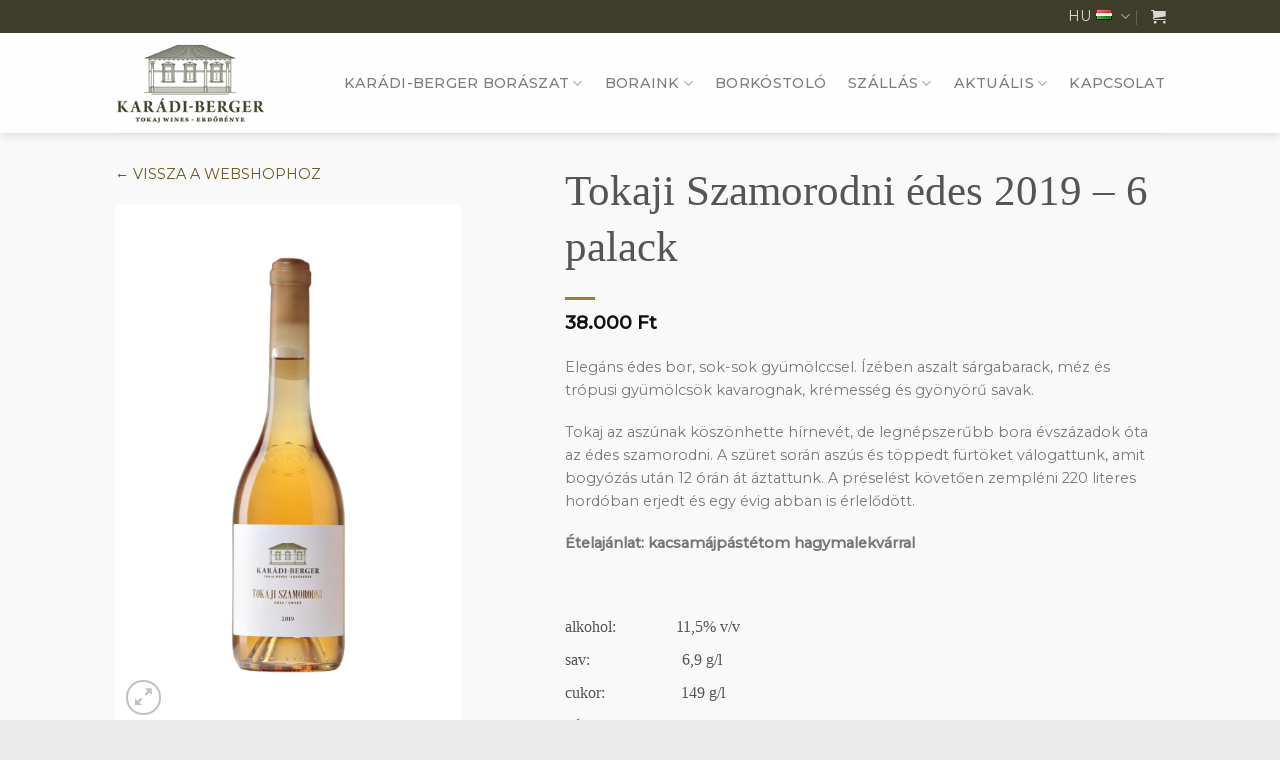

--- FILE ---
content_type: text/html; charset=UTF-8
request_url: https://karadiesberger.hu/termek/tokaji-szamorodni-sweet-2019-masolat/
body_size: 21463
content:
<!DOCTYPE html>
<!--[if IE 9 ]> <html lang="hu-HU" class="ie9 loading-site no-js"> <![endif]-->
<!--[if IE 8 ]> <html lang="hu-HU" class="ie8 loading-site no-js"> <![endif]-->
<!--[if (gte IE 9)|!(IE)]><!--><html lang="hu-HU" class="loading-site no-js"> <!--<![endif]-->
<head>
	<meta charset="UTF-8" />
	<link rel="profile" href="https://gmpg.org/xfn/11" />
	<link rel="pingback" href="https://karadiesberger.hu/xmlrpc.php" />

	<script>(function(html){html.className = html.className.replace(/\bno-js\b/,'js')})(document.documentElement);</script>
<meta name='robots' content='index, follow, max-image-preview:large, max-snippet:-1, max-video-preview:-1' />
	<style>img:is([sizes="auto" i], [sizes^="auto," i]) { contain-intrinsic-size: 3000px 1500px }</style>
	<meta name="viewport" content="width=device-width, initial-scale=1, maximum-scale=1" />
	<!-- This site is optimized with the Yoast SEO plugin v24.0 - https://yoast.com/wordpress/plugins/seo/ -->
	<title>Tokaji Szamorodni édes 2019 - 6 palack - Karádi-Berger Borászat</title>
	<meta name="description" content="Ízében aszalt sárgabarack, méz és trópusi gyümölcsök kavarognak, krémesség és gyönyörű savak." />
	<link rel="canonical" href="https://karadiesberger.hu/termek/tokaji-szamorodni-sweet-2019-masolat/" />
	<meta property="og:locale" content="hu_HU" />
	<meta property="og:type" content="article" />
	<meta property="og:title" content="Tokaji Szamorodni édes 2019 - 6 palack - Karádi-Berger Borászat" />
	<meta property="og:description" content="Ízében aszalt sárgabarack, méz és trópusi gyümölcsök kavarognak, krémesség és gyönyörű savak." />
	<meta property="og:url" content="https://karadiesberger.hu/termek/tokaji-szamorodni-sweet-2019-masolat/" />
	<meta property="og:site_name" content="Karádi-Berger Borászat" />
	<meta property="article:publisher" content="https://www.facebook.com/Kar%c3%a1di-Berger-Bor%c3%a1szat-128811713809664" />
	<meta property="article:modified_time" content="2023-11-24T12:31:26+00:00" />
	<meta property="og:image" content="https://karadiesberger.hu/wp-content/uploads/2021/05/karadi-berger-tokaji-edes-szamorodni-2019-scaled-e1624896187429.jpg" />
	<meta property="og:image:width" content="500" />
	<meta property="og:image:height" content="750" />
	<meta property="og:image:type" content="image/jpeg" />
	<meta name="twitter:card" content="summary_large_image" />
	<script type="application/ld+json" class="yoast-schema-graph">{"@context":"https://schema.org","@graph":[{"@type":"WebPage","@id":"https://karadiesberger.hu/termek/tokaji-szamorodni-sweet-2019-masolat/","url":"https://karadiesberger.hu/termek/tokaji-szamorodni-sweet-2019-masolat/","name":"Tokaji Szamorodni édes 2019 - 6 palack - Karádi-Berger Borászat","isPartOf":{"@id":"https://karadiesberger.hu/#website"},"primaryImageOfPage":{"@id":"https://karadiesberger.hu/termek/tokaji-szamorodni-sweet-2019-masolat/#primaryimage"},"image":{"@id":"https://karadiesberger.hu/termek/tokaji-szamorodni-sweet-2019-masolat/#primaryimage"},"thumbnailUrl":"https://karadiesberger.hu/wp-content/uploads/2021/05/karadi-berger-tokaji-edes-szamorodni-2019-scaled-e1624896187429.jpg","datePublished":"2021-05-12T11:04:55+00:00","dateModified":"2023-11-24T12:31:26+00:00","description":"Ízében aszalt sárgabarack, méz és trópusi gyümölcsök kavarognak, krémesség és gyönyörű savak.","breadcrumb":{"@id":"https://karadiesberger.hu/termek/tokaji-szamorodni-sweet-2019-masolat/#breadcrumb"},"inLanguage":"hu","potentialAction":[{"@type":"ReadAction","target":["https://karadiesberger.hu/termek/tokaji-szamorodni-sweet-2019-masolat/"]}]},{"@type":"ImageObject","inLanguage":"hu","@id":"https://karadiesberger.hu/termek/tokaji-szamorodni-sweet-2019-masolat/#primaryimage","url":"https://karadiesberger.hu/wp-content/uploads/2021/05/karadi-berger-tokaji-edes-szamorodni-2019-scaled-e1624896187429.jpg","contentUrl":"https://karadiesberger.hu/wp-content/uploads/2021/05/karadi-berger-tokaji-edes-szamorodni-2019-scaled-e1624896187429.jpg","width":500,"height":750},{"@type":"BreadcrumbList","@id":"https://karadiesberger.hu/termek/tokaji-szamorodni-sweet-2019-masolat/#breadcrumb","itemListElement":[{"@type":"ListItem","position":1,"name":"Kezdőlap","item":"https://karadiesberger.hu/"},{"@type":"ListItem","position":2,"name":"Üzlet","item":"https://karadiesberger.hu/uzlet/"},{"@type":"ListItem","position":3,"name":"Tokaji Szamorodni édes 2019 &#8211; 6 palack"}]},{"@type":"WebSite","@id":"https://karadiesberger.hu/#website","url":"https://karadiesberger.hu/","name":"Karádi-Berger Borászat","description":"Karádi-Berger Borászat","potentialAction":[{"@type":"SearchAction","target":{"@type":"EntryPoint","urlTemplate":"https://karadiesberger.hu/?s={search_term_string}"},"query-input":{"@type":"PropertyValueSpecification","valueRequired":true,"valueName":"search_term_string"}}],"inLanguage":"hu"}]}</script>
	<!-- / Yoast SEO plugin. -->


<link rel='dns-prefetch' href='//www.googletagmanager.com' />
<link rel='dns-prefetch' href='//cdn.jsdelivr.net' />
<link rel='dns-prefetch' href='//fonts.googleapis.com' />
<link rel="alternate" type="application/rss+xml" title="Karádi-Berger Borászat &raquo; hírcsatorna" href="https://karadiesberger.hu/feed/" />
<link rel="prefetch" href="https://karadiesberger.hu/wp-content/themes/flatsome/assets/js/chunk.countup.fe2c1016.js" />
<link rel="prefetch" href="https://karadiesberger.hu/wp-content/themes/flatsome/assets/js/chunk.sticky-sidebar.a58a6557.js" />
<link rel="prefetch" href="https://karadiesberger.hu/wp-content/themes/flatsome/assets/js/chunk.tooltips.29144c1c.js" />
<link rel="prefetch" href="https://karadiesberger.hu/wp-content/themes/flatsome/assets/js/chunk.vendors-popups.947eca5c.js" />
<link rel="prefetch" href="https://karadiesberger.hu/wp-content/themes/flatsome/assets/js/chunk.vendors-slider.f0d2cbc9.js" />
<script type="text/javascript">
/* <![CDATA[ */
window._wpemojiSettings = {"baseUrl":"https:\/\/s.w.org\/images\/core\/emoji\/15.0.3\/72x72\/","ext":".png","svgUrl":"https:\/\/s.w.org\/images\/core\/emoji\/15.0.3\/svg\/","svgExt":".svg","source":{"concatemoji":"https:\/\/karadiesberger.hu\/wp-includes\/js\/wp-emoji-release.min.js?ver=6.7.2"}};
/*! This file is auto-generated */
!function(i,n){var o,s,e;function c(e){try{var t={supportTests:e,timestamp:(new Date).valueOf()};sessionStorage.setItem(o,JSON.stringify(t))}catch(e){}}function p(e,t,n){e.clearRect(0,0,e.canvas.width,e.canvas.height),e.fillText(t,0,0);var t=new Uint32Array(e.getImageData(0,0,e.canvas.width,e.canvas.height).data),r=(e.clearRect(0,0,e.canvas.width,e.canvas.height),e.fillText(n,0,0),new Uint32Array(e.getImageData(0,0,e.canvas.width,e.canvas.height).data));return t.every(function(e,t){return e===r[t]})}function u(e,t,n){switch(t){case"flag":return n(e,"\ud83c\udff3\ufe0f\u200d\u26a7\ufe0f","\ud83c\udff3\ufe0f\u200b\u26a7\ufe0f")?!1:!n(e,"\ud83c\uddfa\ud83c\uddf3","\ud83c\uddfa\u200b\ud83c\uddf3")&&!n(e,"\ud83c\udff4\udb40\udc67\udb40\udc62\udb40\udc65\udb40\udc6e\udb40\udc67\udb40\udc7f","\ud83c\udff4\u200b\udb40\udc67\u200b\udb40\udc62\u200b\udb40\udc65\u200b\udb40\udc6e\u200b\udb40\udc67\u200b\udb40\udc7f");case"emoji":return!n(e,"\ud83d\udc26\u200d\u2b1b","\ud83d\udc26\u200b\u2b1b")}return!1}function f(e,t,n){var r="undefined"!=typeof WorkerGlobalScope&&self instanceof WorkerGlobalScope?new OffscreenCanvas(300,150):i.createElement("canvas"),a=r.getContext("2d",{willReadFrequently:!0}),o=(a.textBaseline="top",a.font="600 32px Arial",{});return e.forEach(function(e){o[e]=t(a,e,n)}),o}function t(e){var t=i.createElement("script");t.src=e,t.defer=!0,i.head.appendChild(t)}"undefined"!=typeof Promise&&(o="wpEmojiSettingsSupports",s=["flag","emoji"],n.supports={everything:!0,everythingExceptFlag:!0},e=new Promise(function(e){i.addEventListener("DOMContentLoaded",e,{once:!0})}),new Promise(function(t){var n=function(){try{var e=JSON.parse(sessionStorage.getItem(o));if("object"==typeof e&&"number"==typeof e.timestamp&&(new Date).valueOf()<e.timestamp+604800&&"object"==typeof e.supportTests)return e.supportTests}catch(e){}return null}();if(!n){if("undefined"!=typeof Worker&&"undefined"!=typeof OffscreenCanvas&&"undefined"!=typeof URL&&URL.createObjectURL&&"undefined"!=typeof Blob)try{var e="postMessage("+f.toString()+"("+[JSON.stringify(s),u.toString(),p.toString()].join(",")+"));",r=new Blob([e],{type:"text/javascript"}),a=new Worker(URL.createObjectURL(r),{name:"wpTestEmojiSupports"});return void(a.onmessage=function(e){c(n=e.data),a.terminate(),t(n)})}catch(e){}c(n=f(s,u,p))}t(n)}).then(function(e){for(var t in e)n.supports[t]=e[t],n.supports.everything=n.supports.everything&&n.supports[t],"flag"!==t&&(n.supports.everythingExceptFlag=n.supports.everythingExceptFlag&&n.supports[t]);n.supports.everythingExceptFlag=n.supports.everythingExceptFlag&&!n.supports.flag,n.DOMReady=!1,n.readyCallback=function(){n.DOMReady=!0}}).then(function(){return e}).then(function(){var e;n.supports.everything||(n.readyCallback(),(e=n.source||{}).concatemoji?t(e.concatemoji):e.wpemoji&&e.twemoji&&(t(e.twemoji),t(e.wpemoji)))}))}((window,document),window._wpemojiSettings);
/* ]]> */
</script>
<style id='wp-emoji-styles-inline-css' type='text/css'>

	img.wp-smiley, img.emoji {
		display: inline !important;
		border: none !important;
		box-shadow: none !important;
		height: 1em !important;
		width: 1em !important;
		margin: 0 0.07em !important;
		vertical-align: -0.1em !important;
		background: none !important;
		padding: 0 !important;
	}
</style>
<style id='wp-block-library-inline-css' type='text/css'>
:root{--wp-admin-theme-color:#007cba;--wp-admin-theme-color--rgb:0,124,186;--wp-admin-theme-color-darker-10:#006ba1;--wp-admin-theme-color-darker-10--rgb:0,107,161;--wp-admin-theme-color-darker-20:#005a87;--wp-admin-theme-color-darker-20--rgb:0,90,135;--wp-admin-border-width-focus:2px;--wp-block-synced-color:#7a00df;--wp-block-synced-color--rgb:122,0,223;--wp-bound-block-color:var(--wp-block-synced-color)}@media (min-resolution:192dpi){:root{--wp-admin-border-width-focus:1.5px}}.wp-element-button{cursor:pointer}:root{--wp--preset--font-size--normal:16px;--wp--preset--font-size--huge:42px}:root .has-very-light-gray-background-color{background-color:#eee}:root .has-very-dark-gray-background-color{background-color:#313131}:root .has-very-light-gray-color{color:#eee}:root .has-very-dark-gray-color{color:#313131}:root .has-vivid-green-cyan-to-vivid-cyan-blue-gradient-background{background:linear-gradient(135deg,#00d084,#0693e3)}:root .has-purple-crush-gradient-background{background:linear-gradient(135deg,#34e2e4,#4721fb 50%,#ab1dfe)}:root .has-hazy-dawn-gradient-background{background:linear-gradient(135deg,#faaca8,#dad0ec)}:root .has-subdued-olive-gradient-background{background:linear-gradient(135deg,#fafae1,#67a671)}:root .has-atomic-cream-gradient-background{background:linear-gradient(135deg,#fdd79a,#004a59)}:root .has-nightshade-gradient-background{background:linear-gradient(135deg,#330968,#31cdcf)}:root .has-midnight-gradient-background{background:linear-gradient(135deg,#020381,#2874fc)}.has-regular-font-size{font-size:1em}.has-larger-font-size{font-size:2.625em}.has-normal-font-size{font-size:var(--wp--preset--font-size--normal)}.has-huge-font-size{font-size:var(--wp--preset--font-size--huge)}.has-text-align-center{text-align:center}.has-text-align-left{text-align:left}.has-text-align-right{text-align:right}#end-resizable-editor-section{display:none}.aligncenter{clear:both}.items-justified-left{justify-content:flex-start}.items-justified-center{justify-content:center}.items-justified-right{justify-content:flex-end}.items-justified-space-between{justify-content:space-between}.screen-reader-text{border:0;clip:rect(1px,1px,1px,1px);clip-path:inset(50%);height:1px;margin:-1px;overflow:hidden;padding:0;position:absolute;width:1px;word-wrap:normal!important}.screen-reader-text:focus{background-color:#ddd;clip:auto!important;clip-path:none;color:#444;display:block;font-size:1em;height:auto;left:5px;line-height:normal;padding:15px 23px 14px;text-decoration:none;top:5px;width:auto;z-index:100000}html :where(.has-border-color){border-style:solid}html :where([style*=border-top-color]){border-top-style:solid}html :where([style*=border-right-color]){border-right-style:solid}html :where([style*=border-bottom-color]){border-bottom-style:solid}html :where([style*=border-left-color]){border-left-style:solid}html :where([style*=border-width]){border-style:solid}html :where([style*=border-top-width]){border-top-style:solid}html :where([style*=border-right-width]){border-right-style:solid}html :where([style*=border-bottom-width]){border-bottom-style:solid}html :where([style*=border-left-width]){border-left-style:solid}html :where(img[class*=wp-image-]){height:auto;max-width:100%}:where(figure){margin:0 0 1em}html :where(.is-position-sticky){--wp-admin--admin-bar--position-offset:var(--wp-admin--admin-bar--height,0px)}@media screen and (max-width:600px){html :where(.is-position-sticky){--wp-admin--admin-bar--position-offset:0px}}
</style>
<style id='classic-theme-styles-inline-css' type='text/css'>
/*! This file is auto-generated */
.wp-block-button__link{color:#fff;background-color:#32373c;border-radius:9999px;box-shadow:none;text-decoration:none;padding:calc(.667em + 2px) calc(1.333em + 2px);font-size:1.125em}.wp-block-file__button{background:#32373c;color:#fff;text-decoration:none}
</style>
<link rel='stylesheet' id='photoswipe-css' href='https://karadiesberger.hu/wp-content/plugins/woocommerce/assets/css/photoswipe/photoswipe.min.css?ver=9.4.4' type='text/css' media='all' />
<link rel='stylesheet' id='photoswipe-default-skin-css' href='https://karadiesberger.hu/wp-content/plugins/woocommerce/assets/css/photoswipe/default-skin/default-skin.min.css?ver=9.4.4' type='text/css' media='all' />
<style id='woocommerce-inline-inline-css' type='text/css'>
.woocommerce form .form-row .required { visibility: visible; }
</style>
<link rel='stylesheet' id='flatsome-main-css' href='https://karadiesberger.hu/wp-content/themes/flatsome/assets/css/flatsome.css?ver=3.15.5' type='text/css' media='all' />
<style id='flatsome-main-inline-css' type='text/css'>
@font-face {
				font-family: "fl-icons";
				font-display: block;
				src: url(https://karadiesberger.hu/wp-content/themes/flatsome/assets/css/icons/fl-icons.eot?v=3.15.5);
				src:
					url(https://karadiesberger.hu/wp-content/themes/flatsome/assets/css/icons/fl-icons.eot#iefix?v=3.15.5) format("embedded-opentype"),
					url(https://karadiesberger.hu/wp-content/themes/flatsome/assets/css/icons/fl-icons.woff2?v=3.15.5) format("woff2"),
					url(https://karadiesberger.hu/wp-content/themes/flatsome/assets/css/icons/fl-icons.ttf?v=3.15.5) format("truetype"),
					url(https://karadiesberger.hu/wp-content/themes/flatsome/assets/css/icons/fl-icons.woff?v=3.15.5) format("woff"),
					url(https://karadiesberger.hu/wp-content/themes/flatsome/assets/css/icons/fl-icons.svg?v=3.15.5#fl-icons) format("svg");
			}
</style>
<link rel='stylesheet' id='flatsome-shop-css' href='https://karadiesberger.hu/wp-content/themes/flatsome/assets/css/flatsome-shop.css?ver=3.15.5' type='text/css' media='all' />
<link rel='stylesheet' id='flatsome-style-css' href='https://karadiesberger.hu/wp-content/themes/flatsome-child/style.css?ver=3.0' type='text/css' media='all' />
<link rel='stylesheet' id='flatsome-googlefonts-css' href='//fonts.googleapis.com/css?family=Cormorant+SC%3Aregular%2C500%7CMontserrat%3Aregular%2Cregular%2C500%7CDancing+Script%3Aregular%2C400&#038;display=swap&#038;ver=3.9' type='text/css' media='all' />
<script type="text/javascript" src="https://karadiesberger.hu/wp-includes/js/jquery/jquery.min.js?ver=3.7.1" id="jquery-core-js"></script>
<script type="text/javascript" src="https://karadiesberger.hu/wp-includes/js/jquery/jquery-migrate.min.js?ver=3.4.1" id="jquery-migrate-js"></script>
<script type="text/javascript" src="https://karadiesberger.hu/wp-content/plugins/woocommerce/assets/js/jquery-blockui/jquery.blockUI.min.js?ver=2.7.0-wc.9.4.4" id="jquery-blockui-js" data-wp-strategy="defer"></script>
<script type="text/javascript" id="wc-add-to-cart-js-extra">
/* <![CDATA[ */
var wc_add_to_cart_params = {"ajax_url":"\/wp-admin\/admin-ajax.php","wc_ajax_url":"\/?wc-ajax=%%endpoint%%","i18n_view_cart":"Kos\u00e1r","cart_url":"https:\/\/karadiesberger.hu\/kosar\/","is_cart":"","cart_redirect_after_add":"no"};
/* ]]> */
</script>
<script type="text/javascript" src="https://karadiesberger.hu/wp-content/plugins/woocommerce/assets/js/frontend/add-to-cart.min.js?ver=9.4.4" id="wc-add-to-cart-js" defer="defer" data-wp-strategy="defer"></script>
<script type="text/javascript" src="https://karadiesberger.hu/wp-content/plugins/woocommerce/assets/js/photoswipe/photoswipe.min.js?ver=4.1.1-wc.9.4.4" id="photoswipe-js" defer="defer" data-wp-strategy="defer"></script>
<script type="text/javascript" src="https://karadiesberger.hu/wp-content/plugins/woocommerce/assets/js/photoswipe/photoswipe-ui-default.min.js?ver=4.1.1-wc.9.4.4" id="photoswipe-ui-default-js" defer="defer" data-wp-strategy="defer"></script>
<script type="text/javascript" id="wc-single-product-js-extra">
/* <![CDATA[ */
var wc_single_product_params = {"i18n_required_rating_text":"K\u00e9rlek, v\u00e1lassz egy \u00e9rt\u00e9kel\u00e9st","review_rating_required":"yes","flexslider":{"rtl":false,"animation":"slide","smoothHeight":true,"directionNav":false,"controlNav":"thumbnails","slideshow":false,"animationSpeed":500,"animationLoop":false,"allowOneSlide":false},"zoom_enabled":"","zoom_options":[],"photoswipe_enabled":"1","photoswipe_options":{"shareEl":false,"closeOnScroll":false,"history":false,"hideAnimationDuration":0,"showAnimationDuration":0},"flexslider_enabled":""};
/* ]]> */
</script>
<script type="text/javascript" src="https://karadiesberger.hu/wp-content/plugins/woocommerce/assets/js/frontend/single-product.min.js?ver=9.4.4" id="wc-single-product-js" defer="defer" data-wp-strategy="defer"></script>
<script type="text/javascript" src="https://karadiesberger.hu/wp-content/plugins/woocommerce/assets/js/js-cookie/js.cookie.min.js?ver=2.1.4-wc.9.4.4" id="js-cookie-js" data-wp-strategy="defer"></script>

<!-- Google tag (gtag.js) snippet added by Site Kit -->
<!-- Google Analytics snippet added by Site Kit -->
<script type="text/javascript" src="https://www.googletagmanager.com/gtag/js?id=GT-5N2PGL7" id="google_gtagjs-js" async></script>
<script type="text/javascript" id="google_gtagjs-js-after">
/* <![CDATA[ */
window.dataLayer = window.dataLayer || [];function gtag(){dataLayer.push(arguments);}
gtag("set","linker",{"domains":["karadiesberger.hu"]});
gtag("js", new Date());
gtag("set", "developer_id.dZTNiMT", true);
gtag("config", "GT-5N2PGL7");
 window._googlesitekit = window._googlesitekit || {}; window._googlesitekit.throttledEvents = []; window._googlesitekit.gtagEvent = (name, data) => { var key = JSON.stringify( { name, data } ); if ( !! window._googlesitekit.throttledEvents[ key ] ) { return; } window._googlesitekit.throttledEvents[ key ] = true; setTimeout( () => { delete window._googlesitekit.throttledEvents[ key ]; }, 5 ); gtag( "event", name, { ...data, event_source: "site-kit" } ); }; 
/* ]]> */
</script>
<link rel="https://api.w.org/" href="https://karadiesberger.hu/wp-json/" /><link rel="alternate" title="JSON" type="application/json" href="https://karadiesberger.hu/wp-json/wp/v2/product/3898" /><link rel="EditURI" type="application/rsd+xml" title="RSD" href="https://karadiesberger.hu/xmlrpc.php?rsd" />
<meta name="generator" content="WordPress 6.7.2" />
<meta name="generator" content="WooCommerce 9.4.4" />
<link rel='shortlink' href='https://karadiesberger.hu/?p=3898' />
<link rel="alternate" title="oEmbed (JSON)" type="application/json+oembed" href="https://karadiesberger.hu/wp-json/oembed/1.0/embed?url=https%3A%2F%2Fkaradiesberger.hu%2Ftermek%2Ftokaji-szamorodni-sweet-2019-masolat%2F" />
<link rel="alternate" title="oEmbed (XML)" type="text/xml+oembed" href="https://karadiesberger.hu/wp-json/oembed/1.0/embed?url=https%3A%2F%2Fkaradiesberger.hu%2Ftermek%2Ftokaji-szamorodni-sweet-2019-masolat%2F&#038;format=xml" />
<meta name="generator" content="Site Kit by Google 1.161.0" /><style>.bg{opacity: 0; transition: opacity 1s; -webkit-transition: opacity 1s;} .bg-loaded{opacity: 1;}</style><!--[if IE]><link rel="stylesheet" type="text/css" href="https://karadiesberger.hu/wp-content/themes/flatsome/assets/css/ie-fallback.css"><script src="//cdnjs.cloudflare.com/ajax/libs/html5shiv/3.6.1/html5shiv.js"></script><script>var head = document.getElementsByTagName('head')[0],style = document.createElement('style');style.type = 'text/css';style.styleSheet.cssText = ':before,:after{content:none !important';head.appendChild(style);setTimeout(function(){head.removeChild(style);}, 0);</script><script src="https://karadiesberger.hu/wp-content/themes/flatsome/assets/libs/ie-flexibility.js"></script><![endif]-->	<noscript><style>.woocommerce-product-gallery{ opacity: 1 !important; }</style></noscript>
	<style class='wp-fonts-local' type='text/css'>
@font-face{font-family:Inter;font-style:normal;font-weight:300 900;font-display:fallback;src:url('https://karadiesberger.hu/wp-content/plugins/woocommerce/assets/fonts/Inter-VariableFont_slnt,wght.woff2') format('woff2');font-stretch:normal;}
@font-face{font-family:Cardo;font-style:normal;font-weight:400;font-display:fallback;src:url('https://karadiesberger.hu/wp-content/plugins/woocommerce/assets/fonts/cardo_normal_400.woff2') format('woff2');}
</style>
<link rel="icon" href="https://karadiesberger.hu/wp-content/uploads/2020/11/logo-80x80.png" sizes="32x32" />
<link rel="icon" href="https://karadiesberger.hu/wp-content/uploads/2020/11/logo.png" sizes="192x192" />
<link rel="apple-touch-icon" href="https://karadiesberger.hu/wp-content/uploads/2020/11/logo.png" />
<meta name="msapplication-TileImage" content="https://karadiesberger.hu/wp-content/uploads/2020/11/logo.png" />
<style id="custom-css" type="text/css">:root {--primary-color: #97812e;}html{background-color:#eaeaea!important;}.sticky-add-to-cart--active, #wrapper,#main,#main.dark{background-color: #f9f9f9}.header-main{height: 100px}#logo img{max-height: 100px}#logo{width:190px;}.header-top{min-height: 30px}.transparent .header-main{height: 265px}.transparent #logo img{max-height: 265px}.has-transparent + .page-title:first-of-type,.has-transparent + #main > .page-title,.has-transparent + #main > div > .page-title,.has-transparent + #main .page-header-wrapper:first-of-type .page-title{padding-top: 295px;}.header.show-on-scroll,.stuck .header-main{height:70px!important}.stuck #logo img{max-height: 70px!important}.header-bottom {background-color: #f1f1f1}.header-main .nav > li > a{line-height: 16px }@media (max-width: 549px) {.header-main{height: 70px}#logo img{max-height: 70px}}.header-top{background-color:#3e3d29!important;}/* Color */.accordion-title.active, .has-icon-bg .icon .icon-inner,.logo a, .primary.is-underline, .primary.is-link, .badge-outline .badge-inner, .nav-outline > li.active> a,.nav-outline >li.active > a, .cart-icon strong,[data-color='primary'], .is-outline.primary{color: #97812e;}/* Color !important */[data-text-color="primary"]{color: #97812e!important;}/* Background Color */[data-text-bg="primary"]{background-color: #97812e;}/* Background */.scroll-to-bullets a,.featured-title, .label-new.menu-item > a:after, .nav-pagination > li > .current,.nav-pagination > li > span:hover,.nav-pagination > li > a:hover,.has-hover:hover .badge-outline .badge-inner,button[type="submit"], .button.wc-forward:not(.checkout):not(.checkout-button), .button.submit-button, .button.primary:not(.is-outline),.featured-table .title,.is-outline:hover, .has-icon:hover .icon-label,.nav-dropdown-bold .nav-column li > a:hover, .nav-dropdown.nav-dropdown-bold > li > a:hover, .nav-dropdown-bold.dark .nav-column li > a:hover, .nav-dropdown.nav-dropdown-bold.dark > li > a:hover, .header-vertical-menu__opener ,.is-outline:hover, .tagcloud a:hover,.grid-tools a, input[type='submit']:not(.is-form), .box-badge:hover .box-text, input.button.alt,.nav-box > li > a:hover,.nav-box > li.active > a,.nav-pills > li.active > a ,.current-dropdown .cart-icon strong, .cart-icon:hover strong, .nav-line-bottom > li > a:before, .nav-line-grow > li > a:before, .nav-line > li > a:before,.banner, .header-top, .slider-nav-circle .flickity-prev-next-button:hover svg, .slider-nav-circle .flickity-prev-next-button:hover .arrow, .primary.is-outline:hover, .button.primary:not(.is-outline), input[type='submit'].primary, input[type='submit'].primary, input[type='reset'].button, input[type='button'].primary, .badge-inner{background-color: #97812e;}/* Border */.nav-vertical.nav-tabs > li.active > a,.scroll-to-bullets a.active,.nav-pagination > li > .current,.nav-pagination > li > span:hover,.nav-pagination > li > a:hover,.has-hover:hover .badge-outline .badge-inner,.accordion-title.active,.featured-table,.is-outline:hover, .tagcloud a:hover,blockquote, .has-border, .cart-icon strong:after,.cart-icon strong,.blockUI:before, .processing:before,.loading-spin, .slider-nav-circle .flickity-prev-next-button:hover svg, .slider-nav-circle .flickity-prev-next-button:hover .arrow, .primary.is-outline:hover{border-color: #97812e}.nav-tabs > li.active > a{border-top-color: #97812e}.widget_shopping_cart_content .blockUI.blockOverlay:before { border-left-color: #97812e }.woocommerce-checkout-review-order .blockUI.blockOverlay:before { border-left-color: #97812e }/* Fill */.slider .flickity-prev-next-button:hover svg,.slider .flickity-prev-next-button:hover .arrow{fill: #97812e;}/* Background Color */[data-icon-label]:after, .secondary.is-underline:hover,.secondary.is-outline:hover,.icon-label,.button.secondary:not(.is-outline),.button.alt:not(.is-outline), .badge-inner.on-sale, .button.checkout, .single_add_to_cart_button, .current .breadcrumb-step{ background-color:#685921; }[data-text-bg="secondary"]{background-color: #685921;}/* Color */.secondary.is-underline,.secondary.is-link, .secondary.is-outline,.stars a.active, .star-rating:before, .woocommerce-page .star-rating:before,.star-rating span:before, .color-secondary{color: #685921}/* Color !important */[data-text-color="secondary"]{color: #685921!important;}/* Border */.secondary.is-outline:hover{border-color:#685921}.success.is-underline:hover,.success.is-outline:hover,.success{background-color: #5dac3e}.success-color, .success.is-link, .success.is-outline{color: #5dac3e;}.success-border{border-color: #5dac3e!important;}/* Color !important */[data-text-color="success"]{color: #5dac3e!important;}/* Background Color */[data-text-bg="success"]{background-color: #5dac3e;}body{font-size: 90%;}@media screen and (max-width: 549px){body{font-size: 91%;}}body{font-family:"Montserrat", sans-serif}body{font-weight: 0}.nav > li > a {font-family:"Montserrat", sans-serif;}.mobile-sidebar-levels-2 .nav > li > ul > li > a {font-family:"Montserrat", sans-serif;}.nav > li > a {font-weight: 500;}.mobile-sidebar-levels-2 .nav > li > ul > li > a {font-weight: 500;}h1,h2,h3,h4,h5,h6,.heading-font, .off-canvas-center .nav-sidebar.nav-vertical > li > a{font-family: "Cormorant SC", sans-serif;}h1,h2,h3,h4,h5,h6,.heading-font,.banner h1,.banner h2{font-weight: 500;}.alt-font{font-family: "Dancing Script", sans-serif;}.alt-font{font-weight: 400!important;}a{color: #685921;}.is-divider{background-color: #97812e;}.current .breadcrumb-step, [data-icon-label]:after, .button#place_order,.button.checkout,.checkout-button,.single_add_to_cart_button.button{background-color: #97812e!important }.shop-page-title.featured-title .title-bg{ background-image: url(https://karadiesberger.hu/wp-content/uploads/2021/05/karadi-berger-tokaji-edes-szamorodni-2019-scaled-e1624896187429.jpg)!important;}@media screen and (min-width: 550px){.products .box-vertical .box-image{min-width: 480px!important;width: 480px!important;}}.footer-1{background-color: #393826}button[name='update_cart'] { display: none; }.label-new.menu-item > a:after{content:"New";}.label-hot.menu-item > a:after{content:"Hot";}.label-sale.menu-item > a:after{content:"Sale";}.label-popular.menu-item > a:after{content:"Popular";}</style>		<style type="text/css" id="wp-custom-css">
			h1{
	font-size:3em;
	font-family:'Droid Serif', Georgia, "Times New Roman", serif !important;
}

h2{
	font-size: 2em;
		font-family:'Droid Serif', Georgia, "Times New Roman", serif !important;
}
h3,h4,h5,h6{
			font-family:'Droid Serif', Georgia, "Times New Roman", serif !important;
}

.kezdolap-slider{
	background: linear-gradient(180deg, rgba(255,255,255,1) 0%, rgb(234 234 234) 78%);
}

.nav>li>a {
    font-size: 1em;
}

.half-grey img{
	filter: grayscale(0.5);
}

.section.aloldal-hero-section, .section.aloldal-cim-section{
	padding: 0 !important;
}
@media only screen and (min-width:768px){
 .section.aloldal-cim-section{
margin-top: -60px;
}
}
@media screen and (max-width: 849px){
.section.aloldal-cim-section .col {
    padding-bottom: 0px;
}
}


 .section.aloldal-cim-section h1{
margin-bottom: 0px;
}

iframe{
	filter: grayscale(0.4);
}

/*.single-product .product-price-container{
	display: none;
}*/
.karton-ar{
	
}
/*.karton-rendelheto{
	padding: 10px;
	color: #97812E;
	font-weight:500;
	border: 1px solid #97812E;
}
@media only screen and (max-width:990px){
.karton-rendelheto{
		display:block;
}
}*/
/*html[lang="en-GB"] .product .woocommerce-Price-amount:after, html[lang="en-GB"] .sidebar-wrapper .woocommerce-Price-amount:after{
	content:' / pack';
} 
.product .woocommerce-Price-amount:after, .sidebar-wrapper .woocommerce-Price-amount:after{
	content:' / karton';
}*/
/*.product_cat-valogatasok .woocommerce-Price-amount:after{
		content:'';
}*/

.sidebar-wrapper ul.product_list_widget li{
	font-weight: 600;
	margin-left: 0;
}

.page-id-67 #custom_html-3{
	display:none;
}

/*BLOG*/
.entry-category, .entry-meta{
	display: none;
}
.entry-header-text {
    padding: 0;
}
article .entry-image{
	max-height:300px;
	overflow:hidden;
}
.single-post .entry-image img {
    width: auto;
}

.pswp__caption{
	display: none;
}

.payment_box.payment_method_borgun p{
	font-weight: 700;
	color: red;
}

.wps-padding-0 {
	padding: 0 !important;
}
html {
    scroll-behavior: smooth;
}

.spaced-img {
  margin: 15px;
  display: inline-block;
}



.center-me {
  display: block;
  margin-left: auto;
  margin-right: auto;
  text-align: center;
  width: fit-content;
}


.my-centered-gallery {
  max-width: 800px;
  margin: 0 auto;
  text-align: center;
}
		</style>
		<style id="hucommerce-theme-fix">
</style>
</head>

<body data-rsssl=1 class="product-template-default single single-product postid-3898 theme-flatsome woocommerce woocommerce-page woocommerce-no-js header-shadow lightbox nav-dropdown-has-arrow nav-dropdown-has-shadow nav-dropdown-has-border">


<a class="skip-link screen-reader-text" href="#main">Skip to content</a>

<div id="wrapper">

	
	<header id="header" class="header has-sticky sticky-jump">
		<div class="header-wrapper">
			<div id="top-bar" class="header-top hide-for-sticky nav-dark hide-for-medium">
    <div class="flex-row container">
      <div class="flex-col hide-for-medium flex-left">
          <ul class="nav nav-left medium-nav-center nav-small  nav-divided">
                        </ul>
      </div>

      <div class="flex-col hide-for-medium flex-center">
          <ul class="nav nav-center nav-small  nav-divided">
                        </ul>
      </div>

      <div class="flex-col hide-for-medium flex-right">
         <ul class="nav top-bar-nav nav-right nav-small  nav-divided">
              <li class="has-dropdown header-language-dropdown">
	<a href="#">
		HU		<i class="image-icon"><img src="https://karadiesberger.hu/wp-content/plugins/polylang/flags/hu.png" alt="HU"/></i>		<i class="icon-angle-down" ></i>	</a>
	<ul class="nav-dropdown nav-dropdown-default">
		<li><a href="https://karadiesberger.hu/termek/tokaji-szamorodni-sweet-2019-masolat/" hreflang="hu"><i class="icon-image"><img src="https://karadiesberger.hu/wp-content/plugins/polylang/flags/hu.png" alt="HU"/></i> HU</a></li><li><a href="https://karadiesberger.hu/en/home/" hreflang="en"><i class="icon-image"><img src="https://karadiesberger.hu/wp-content/plugins/polylang/flags/gb.png" alt="EN"/></i> EN</a></li>	</ul>
</li>
<li class="cart-item has-icon has-dropdown">

<a href="https://karadiesberger.hu/kosar/" title="Kosár" class="header-cart-link is-small">



    <i class="icon-shopping-cart"
    data-icon-label="0">
  </i>
  </a>

 <ul class="nav-dropdown nav-dropdown-default">
    <li class="html widget_shopping_cart">
      <div class="widget_shopping_cart_content">
        

	<p class="woocommerce-mini-cart__empty-message">Nincsenek termékek a kosárban.</p>


      </div>
    </li>
     </ul>

</li>
          </ul>
      </div>

      
    </div>
</div>
<div id="masthead" class="header-main ">
      <div class="header-inner flex-row container logo-left medium-logo-center" role="navigation">

          <!-- Logo -->
          <div id="logo" class="flex-col logo">
            
<!-- Header logo -->
<a href="https://karadiesberger.hu/" title="Karádi-Berger Borászat - Karádi-Berger Borászat" rel="home">
		<img width="150" height="81" src="https://karadiesberger.hu/wp-content/uploads/2020/11/logo.png" class="header_logo header-logo" alt="Karádi-Berger Borászat"/><img  width="150" height="81" src="https://karadiesberger.hu/wp-content/uploads/2020/11/logo.png" class="header-logo-dark" alt="Karádi-Berger Borászat"/></a>
          </div>

          <!-- Mobile Left Elements -->
          <div class="flex-col show-for-medium flex-left">
            <ul class="mobile-nav nav nav-left ">
              <li class="nav-icon has-icon">
  		<a href="#" data-open="#main-menu" data-pos="left" data-bg="main-menu-overlay" data-color="" class="is-small" aria-label="Menu" aria-controls="main-menu" aria-expanded="false">
		
		  <i class="icon-menu" ></i>
		  		</a>
	</li>            </ul>
          </div>

          <!-- Left Elements -->
          <div class="flex-col hide-for-medium flex-left
            flex-grow">
            <ul class="header-nav header-nav-main nav nav-left  nav-spacing-large nav-uppercase" >
                          </ul>
          </div>

          <!-- Right Elements -->
          <div class="flex-col hide-for-medium flex-right">
            <ul class="header-nav header-nav-main nav nav-right  nav-spacing-large nav-uppercase">
              <li id="menu-item-3668" class="menu-item menu-item-type-custom menu-item-object-custom menu-item-has-children menu-item-3668 menu-item-design-default has-dropdown"><a href="#" class="nav-top-link">Karádi-Berger Borászat<i class="icon-angle-down" ></i></a>
<ul class="sub-menu nav-dropdown nav-dropdown-default">
	<li id="menu-item-3667" class="menu-item menu-item-type-post_type menu-item-object-page menu-item-3667"><a href="https://karadiesberger.hu/karadi-berger-boraszat/">Rólunk</a></li>
	<li id="menu-item-230" class="menu-item menu-item-type-post_type menu-item-object-page menu-item-230"><a href="https://karadiesberger.hu/palandor/">Palandor</a></li>
	<li id="menu-item-228" class="menu-item menu-item-type-post_type menu-item-object-page menu-item-228"><a href="https://karadiesberger.hu/pince-es-borhaz/">Pince és borház</a></li>
	<li id="menu-item-4582" class="menu-item menu-item-type-post_type menu-item-object-page menu-item-4582"><a href="https://karadiesberger.hu/erdobenye/">Erdőbénye</a></li>
</ul>
</li>
<li id="menu-item-3662" class="menu-item menu-item-type-custom menu-item-object-custom menu-item-has-children menu-item-3662 menu-item-design-default has-dropdown"><a href="#" class="nav-top-link">Boraink<i class="icon-angle-down" ></i></a>
<ul class="sub-menu nav-dropdown nav-dropdown-default">
	<li id="menu-item-78" class="menu-item menu-item-type-post_type menu-item-object-page menu-item-78"><a href="https://karadiesberger.hu/boraink/">Webshop</a></li>
	<li id="menu-item-330" class="menu-item menu-item-type-post_type menu-item-object-page menu-item-330"><a href="https://karadiesberger.hu/szallitasi-feltetelek/">Árlista</a></li>
</ul>
</li>
<li id="menu-item-77" class="menu-item menu-item-type-post_type menu-item-object-page menu-item-77 menu-item-design-default"><a href="https://karadiesberger.hu/borkostolo/" class="nav-top-link">Borkóstoló</a></li>
<li id="menu-item-4672" class="menu-item menu-item-type-custom menu-item-object-custom menu-item-has-children menu-item-4672 menu-item-design-default has-dropdown"><a href="#" class="nav-top-link">Szállás<i class="icon-angle-down" ></i></a>
<ul class="sub-menu nav-dropdown nav-dropdown-default">
	<li id="menu-item-4675" class="menu-item menu-item-type-post_type menu-item-object-page menu-item-4675"><a href="https://karadiesberger.hu/szallas/">Szállás</a></li>
	<li id="menu-item-4670" class="menu-item menu-item-type-post_type menu-item-object-page menu-item-4670"><a href="https://karadiesberger.hu/szallas-narancsi/">Szállás – Narancsi</a></li>
	<li id="menu-item-4671" class="menu-item menu-item-type-post_type menu-item-object-page menu-item-4671"><a href="https://karadiesberger.hu/szallas-palandor/">Szállás – Palandor</a></li>
</ul>
</li>
<li id="menu-item-75" class="menu-item menu-item-type-post_type menu-item-object-page menu-item-has-children menu-item-75 menu-item-design-default has-dropdown"><a href="https://karadiesberger.hu/aktualis/" class="nav-top-link">Aktuális<i class="icon-angle-down" ></i></a>
<ul class="sub-menu nav-dropdown nav-dropdown-default">
	<li id="menu-item-326" class="menu-item menu-item-type-post_type menu-item-object-page menu-item-326"><a href="https://karadiesberger.hu/szallas/egy-het-tokajban/">Egy hét Tokajban</a></li>
</ul>
</li>
<li id="menu-item-80" class="menu-item menu-item-type-post_type menu-item-object-page menu-item-80 menu-item-design-default"><a href="https://karadiesberger.hu/kapcsolat/" class="nav-top-link">Kapcsolat</a></li>
            </ul>
          </div>

          <!-- Mobile Right Elements -->
          <div class="flex-col show-for-medium flex-right">
            <ul class="mobile-nav nav nav-right ">
              <li class="cart-item has-icon">

      <a href="https://karadiesberger.hu/kosar/" class="header-cart-link off-canvas-toggle nav-top-link is-small" data-open="#cart-popup" data-class="off-canvas-cart" title="Kosár" data-pos="right">
  
    <i class="icon-shopping-cart"
    data-icon-label="0">
  </i>
  </a>


  <!-- Cart Sidebar Popup -->
  <div id="cart-popup" class="mfp-hide widget_shopping_cart">
  <div class="cart-popup-inner inner-padding">
      <div class="cart-popup-title text-center">
          <h4 class="uppercase">Kosár</h4>
          <div class="is-divider"></div>
      </div>
      <div class="widget_shopping_cart_content">
          

	<p class="woocommerce-mini-cart__empty-message">Nincsenek termékek a kosárban.</p>


      </div>
             <div class="cart-sidebar-content relative"></div>  </div>
  </div>

</li>
            </ul>
          </div>

      </div>
     
            <div class="container"><div class="top-divider full-width"></div></div>
      </div>
<div class="header-bg-container fill"><div class="header-bg-image fill"></div><div class="header-bg-color fill"></div></div>		</div>
	</header>

	
	<main id="main" class="">

	<div class="shop-container">
		
			<div class="container">
	<div class="woocommerce-notices-wrapper"></div></div>
<div id="product-3898" class="product type-product post-3898 status-publish first outofstock product_cat-egyeb has-post-thumbnail shipping-taxable purchasable product-type-simple">

	<div class="custom-product-page ux-layout-38 ux-layout-scope-global">

			<section class="section" id="section_1466670216">
		<div class="bg section-bg fill bg-fill  bg-loaded" >

			
			
			

		</div>

		

		<div class="section-content relative">
			

<div class="row"  id="row-1609440987">


	<div id="col-1198099677" class="col medium-5 small-12 large-5"  >
				<div class="col-inner"  >
			
			

<p><a href="/boraink">← VISSZA A WEBSHOPHOZ</a></p>
<div class="row row-small">
<div class="col large-10">

<div class="woocommerce-product-gallery woocommerce-product-gallery--with-images woocommerce-product-gallery--columns-4 images relative mb-half has-hover" data-columns="4">

  <div class="badge-container is-larger absolute left top z-1">
</div>

  <div class="image-tools absolute top show-on-hover right z-3">
      </div>

  <figure class="woocommerce-product-gallery__wrapper product-gallery-slider slider slider-nav-small mb-0"
        data-flickity-options='{
                "cellAlign": "center",
                "wrapAround": true,
                "autoPlay": false,
                "prevNextButtons":true,
                "adaptiveHeight": true,
                "imagesLoaded": true,
                "lazyLoad": 1,
                "dragThreshold" : 15,
                "pageDots": false,
                "rightToLeft": false       }'>
    <div data-thumb="https://karadiesberger.hu/wp-content/uploads/2021/05/karadi-berger-tokaji-edes-szamorodni-2019-100x100.jpg" data-thumb-alt="" class="woocommerce-product-gallery__image slide first"><a href="https://karadiesberger.hu/wp-content/uploads/2021/05/karadi-berger-tokaji-edes-szamorodni-2019-scaled-e1624896187429.jpg"><img width="960" height="1440" src="https://karadiesberger.hu/wp-content/uploads/2021/05/karadi-berger-tokaji-edes-szamorodni-2019-960x1440.jpg" class="wp-post-image skip-lazy" alt="" title="karadi-berger-tokaji-edes-szamorodni-2019" data-caption="" data-src="https://karadiesberger.hu/wp-content/uploads/2021/05/karadi-berger-tokaji-edes-szamorodni-2019-scaled-e1624896187429.jpg" data-large_image="https://karadiesberger.hu/wp-content/uploads/2021/05/karadi-berger-tokaji-edes-szamorodni-2019-scaled-e1624896187429.jpg" data-large_image_width="500" data-large_image_height="750" decoding="async" fetchpriority="high" srcset="https://karadiesberger.hu/wp-content/uploads/2021/05/karadi-berger-tokaji-edes-szamorodni-2019-960x1440.jpg 960w, https://karadiesberger.hu/wp-content/uploads/2021/05/karadi-berger-tokaji-edes-szamorodni-2019-200x300.jpg 200w, https://karadiesberger.hu/wp-content/uploads/2021/05/karadi-berger-tokaji-edes-szamorodni-2019-687x1030.jpg 687w, https://karadiesberger.hu/wp-content/uploads/2021/05/karadi-berger-tokaji-edes-szamorodni-2019-768x1152.jpg 768w, https://karadiesberger.hu/wp-content/uploads/2021/05/karadi-berger-tokaji-edes-szamorodni-2019-600x900.jpg 600w, https://karadiesberger.hu/wp-content/uploads/2021/05/karadi-berger-tokaji-edes-szamorodni-2019-1024x1536.jpg 1024w, https://karadiesberger.hu/wp-content/uploads/2021/05/karadi-berger-tokaji-edes-szamorodni-2019-1365x2048.jpg 1365w, https://karadiesberger.hu/wp-content/uploads/2021/05/karadi-berger-tokaji-edes-szamorodni-2019-480x720.jpg 480w, https://karadiesberger.hu/wp-content/uploads/2021/05/karadi-berger-tokaji-edes-szamorodni-2019-scaled-e1624896187429.jpg 500w" sizes="(max-width: 960px) 100vw, 960px" /></a></div>  </figure>

  <div class="image-tools absolute bottom left z-3">
        <a href="#product-zoom" class="zoom-button button is-outline circle icon tooltip hide-for-small" title="Zoom">
      <i class="icon-expand" ></i>    </a>
   </div>
</div>
</div>

</div>



		</div>
					</div>

	

	<div id="col-1312798742" class="col medium-7 small-12 large-7"  >
				<div class="col-inner"  >
			
			

<div class="product-title-container"><h1 class="product-title product_title entry-title">
	Tokaji Szamorodni édes 2019 &#8211; 6 palack</h1>

	<div class="is-divider small"></div>
</div>

<div class="product-price-container is-larger"><div class="price-wrapper">
	<p class="price product-page-price price-not-in-stock">
  <span class="woocommerce-Price-amount amount"><bdi>38.000&nbsp;<span class="woocommerce-Price-currencySymbol">&#70;&#116;</span></bdi></span></p>
</div>
</div>

<div class="product-short-description">
	<p>Elegáns édes bor, sok-sok gyümölccsel. Ízében aszalt sárgabarack, méz és trópusi gyümölcsök kavarognak, krémesség és gyönyörű savak.</p>
<p>Tokaj az aszúnak köszönhette hírnevét, de legnépszerűbb bora évszázadok óta az édes szamorodni. A szüret során aszús és töppedt fürtöket válogattunk, amit bogyózás után 12 órán át áztattunk. A préselést követően zempléni 220 literes hordóban erjedt és egy évig abban is érlelődött.</p>
<p><strong>Ételajánlat: kacsamájpástétom hagymalekvárral</strong></p>
<p>&nbsp;</p>
<h4>alkohol:               11,5% v/v</h4>
<h4>sav:                       6,9 g/l</h4>
<h4>cukor:                   149 g/l</h4>
<h4>kén:                       0/89 mg/l</h4>
<h4>extrakt:                30,7 g/l</h4>
<p><strong class="karton-rendelheto"> </strong></p>
<p>&nbsp;</p>
<p>&nbsp;</p>
</div>


<div class="add-to-cart-container form-normal is-normal"><p class="stock out-of-stock">Elfogyott</p>
</div>


		</div>
					</div>

	

</div>

	<div class="related related-products-wrapper product-section">

					<h3 class="product-section-title container-width product-section-title-related pt-half pb-half uppercase">
				Kapcsolódó termékek			</h3>
		

	
  
    <div class="row large-columns-4 medium-columns-3 small-columns-2 row-small slider row-slider slider-nav-reveal slider-nav-push"  data-flickity-options='{"imagesLoaded": true, "groupCells": "100%", "dragThreshold" : 5, "cellAlign": "left","wrapAround": true,"prevNextButtons": true,"percentPosition": true,"pageDots": false, "rightToLeft": false, "autoPlay" : false}'>

  
		<div class="product-small col has-hover out-of-stock product type-product post-4004 status-publish outofstock product_cat-egyeb has-post-thumbnail shipping-taxable purchasable product-type-simple">
	<div class="col-inner">
	
<div class="badge-container absolute left top z-1">
</div>
	<div class="product-small box ">
		<div class="box-image">
			<div class="image-fade_in_back">
				<a href="https://karadiesberger.hu/termek/palandor-2018/" aria-label="Palandor 2018">
					<img width="480" height="720" src="https://karadiesberger.hu/wp-content/uploads/2021/11/karadi-berger-tokaji-furmint-palandor-2018r-480x720.jpg" class="attachment-woocommerce_thumbnail size-woocommerce_thumbnail" alt="" decoding="async" srcset="https://karadiesberger.hu/wp-content/uploads/2021/11/karadi-berger-tokaji-furmint-palandor-2018r-480x720.jpg 480w, https://karadiesberger.hu/wp-content/uploads/2021/11/karadi-berger-tokaji-furmint-palandor-2018r-200x300.jpg 200w, https://karadiesberger.hu/wp-content/uploads/2021/11/karadi-berger-tokaji-furmint-palandor-2018r-687x1030.jpg 687w, https://karadiesberger.hu/wp-content/uploads/2021/11/karadi-berger-tokaji-furmint-palandor-2018r-768x1152.jpg 768w, https://karadiesberger.hu/wp-content/uploads/2021/11/karadi-berger-tokaji-furmint-palandor-2018r-600x900.jpg 600w, https://karadiesberger.hu/wp-content/uploads/2021/11/karadi-berger-tokaji-furmint-palandor-2018r-e1637744983617.jpg 500w" sizes="(max-width: 480px) 100vw, 480px" />				</a>
			</div>
			<div class="image-tools is-small top right show-on-hover">
							</div>
			<div class="image-tools is-small hide-for-small bottom left show-on-hover">
							</div>
			<div class="image-tools grid-tools text-center hide-for-small bottom hover-slide-in show-on-hover">
				<a href="https://karadiesberger.hu/termek/palandor-2018/" aria-describedby="woocommerce_loop_add_to_cart_link_describedby_4004" data-quantity="1" class="add-to-cart-grid no-padding is-transparent product_type_simple" data-product_id="4004" data-product_sku="" aria-label="&ldquo;Palandor 2018&rdquo; termékről több információ" rel="nofollow" data-success_message=""><div class="cart-icon tooltip is-small" title="Tovább"><strong>+</strong></div></a>	<span id="woocommerce_loop_add_to_cart_link_describedby_4004" class="screen-reader-text">
			</span>
			</div>
			<div class="out-of-stock-label">Elfogyott</div>		</div>

		<div class="box-text box-text-products">
			<div class="title-wrapper"><p class="name product-title woocommerce-loop-product__title"><a href="https://karadiesberger.hu/termek/palandor-2018/" class="woocommerce-LoopProduct-link woocommerce-loop-product__link">Palandor 2018</a></p></div><div class="price-wrapper">
	<span class="price"><span class="woocommerce-Price-amount amount"><bdi>4.900&nbsp;<span class="woocommerce-Price-currencySymbol">&#70;&#116;</span></bdi></span></span>
</div>		</div>
	</div>
		</div>
</div><div class="product-small col has-hover out-of-stock product type-product post-385 status-publish outofstock product_cat-egyeb has-post-thumbnail featured shipping-taxable purchasable product-type-simple">
	<div class="col-inner">
	
<div class="badge-container absolute left top z-1">
</div>
	<div class="product-small box ">
		<div class="box-image">
			<div class="image-fade_in_back">
				<a href="https://karadiesberger.hu/termek/tokaji-furmint-palandor-2012-szaraz/" aria-label="Tokaji Furmint “Palandor” 2012 – száraz">
					<img width="480" height="819" src="https://karadiesberger.hu/wp-content/uploads/2020/11/karadi-berger-palandor-2012-480x819.png" class="attachment-woocommerce_thumbnail size-woocommerce_thumbnail" alt="" decoding="async" srcset="https://karadiesberger.hu/wp-content/uploads/2020/11/karadi-berger-palandor-2012-480x819.png 480w, https://karadiesberger.hu/wp-content/uploads/2020/11/karadi-berger-palandor-2012-176x300.png 176w, https://karadiesberger.hu/wp-content/uploads/2020/11/karadi-berger-palandor-2012.png 500w" sizes="(max-width: 480px) 100vw, 480px" /><img width="480" height="819" src="https://karadiesberger.hu/wp-content/uploads/2020/11/karadi-berger-palandor-2012-cimke-allo-480x819.jpg" class="show-on-hover absolute fill hide-for-small back-image" alt="" decoding="async" loading="lazy" srcset="https://karadiesberger.hu/wp-content/uploads/2020/11/karadi-berger-palandor-2012-cimke-allo-480x819.jpg 480w, https://karadiesberger.hu/wp-content/uploads/2020/11/karadi-berger-palandor-2012-cimke-allo-176x300.jpg 176w, https://karadiesberger.hu/wp-content/uploads/2020/11/karadi-berger-palandor-2012-cimke-allo.jpg 500w" sizes="auto, (max-width: 480px) 100vw, 480px" />				</a>
			</div>
			<div class="image-tools is-small top right show-on-hover">
							</div>
			<div class="image-tools is-small hide-for-small bottom left show-on-hover">
							</div>
			<div class="image-tools grid-tools text-center hide-for-small bottom hover-slide-in show-on-hover">
				<a href="https://karadiesberger.hu/termek/tokaji-furmint-palandor-2012-szaraz/" aria-describedby="woocommerce_loop_add_to_cart_link_describedby_385" data-quantity="1" class="add-to-cart-grid no-padding is-transparent product_type_simple" data-product_id="385" data-product_sku="" aria-label="&ldquo;Tokaji Furmint “Palandor” 2012 – száraz&rdquo; termékről több információ" rel="nofollow" data-success_message=""><div class="cart-icon tooltip is-small" title="Tovább"><strong>+</strong></div></a>	<span id="woocommerce_loop_add_to_cart_link_describedby_385" class="screen-reader-text">
			</span>
			</div>
			<div class="out-of-stock-label">Elfogyott</div>		</div>

		<div class="box-text box-text-products">
			<div class="title-wrapper"><p class="name product-title woocommerce-loop-product__title"><a href="https://karadiesberger.hu/termek/tokaji-furmint-palandor-2012-szaraz/" class="woocommerce-LoopProduct-link woocommerce-loop-product__link">Tokaji Furmint “Palandor” 2012 – száraz</a></p></div><div class="price-wrapper">
	<span class="price"><span class="woocommerce-Price-amount amount"><bdi>13.000&nbsp;<span class="woocommerce-Price-currencySymbol">&#70;&#116;</span></bdi></span></span>
</div>		</div>
	</div>
		</div>
</div><div class="product-small col has-hover out-of-stock product type-product post-335 status-publish last outofstock product_cat-egyeb has-post-thumbnail shipping-taxable purchasable product-type-simple">
	<div class="col-inner">
	
<div class="badge-container absolute left top z-1">
</div>
	<div class="product-small box ">
		<div class="box-image">
			<div class="image-fade_in_back">
				<a href="https://karadiesberger.hu/termek/tokaji-aszu-2016/" aria-label="Tokaji Aszú 2016">
					<img width="480" height="819" src="https://karadiesberger.hu/wp-content/uploads/2020/11/karadi-berger-tokaji-aszu-2016-allo-480x819.png" class="attachment-woocommerce_thumbnail size-woocommerce_thumbnail" alt="" decoding="async" loading="lazy" srcset="https://karadiesberger.hu/wp-content/uploads/2020/11/karadi-berger-tokaji-aszu-2016-allo-480x819.png 480w, https://karadiesberger.hu/wp-content/uploads/2020/11/karadi-berger-tokaji-aszu-2016-allo-176x300.png 176w, https://karadiesberger.hu/wp-content/uploads/2020/11/karadi-berger-tokaji-aszu-2016-allo.png 500w" sizes="auto, (max-width: 480px) 100vw, 480px" /><img width="480" height="819" src="https://karadiesberger.hu/wp-content/uploads/2020/11/karadi-berger-tokaji-aszu-2016-480x819.jpg" class="show-on-hover absolute fill hide-for-small back-image" alt="" decoding="async" loading="lazy" srcset="https://karadiesberger.hu/wp-content/uploads/2020/11/karadi-berger-tokaji-aszu-2016-480x819.jpg 480w, https://karadiesberger.hu/wp-content/uploads/2020/11/karadi-berger-tokaji-aszu-2016-176x300.jpg 176w, https://karadiesberger.hu/wp-content/uploads/2020/11/karadi-berger-tokaji-aszu-2016.jpg 500w" sizes="auto, (max-width: 480px) 100vw, 480px" />				</a>
			</div>
			<div class="image-tools is-small top right show-on-hover">
							</div>
			<div class="image-tools is-small hide-for-small bottom left show-on-hover">
							</div>
			<div class="image-tools grid-tools text-center hide-for-small bottom hover-slide-in show-on-hover">
				<a href="https://karadiesberger.hu/termek/tokaji-aszu-2016/" aria-describedby="woocommerce_loop_add_to_cart_link_describedby_335" data-quantity="1" class="add-to-cart-grid no-padding is-transparent product_type_simple" data-product_id="335" data-product_sku="" aria-label="&ldquo;Tokaji Aszú 2016&rdquo; termékről több információ" rel="nofollow" data-success_message=""><div class="cart-icon tooltip is-small" title="Tovább"><strong>+</strong></div></a>	<span id="woocommerce_loop_add_to_cart_link_describedby_335" class="screen-reader-text">
			</span>
			</div>
			<div class="out-of-stock-label">Elfogyott</div>		</div>

		<div class="box-text box-text-products">
			<div class="title-wrapper"><p class="name product-title woocommerce-loop-product__title"><a href="https://karadiesberger.hu/termek/tokaji-aszu-2016/" class="woocommerce-LoopProduct-link woocommerce-loop-product__link">Tokaji Aszú 2016</a></p></div><div class="price-wrapper">
	<span class="price"><span class="woocommerce-Price-amount amount"><bdi>60.000&nbsp;<span class="woocommerce-Price-currencySymbol">&#70;&#116;</span></bdi></span></span>
</div>		</div>
	</div>
		</div>
</div><div class="product-small col has-hover out-of-stock product type-product post-3727 status-publish first outofstock product_cat-egyeb has-post-thumbnail shipping-taxable purchasable product-type-simple">
	<div class="col-inner">
	
<div class="badge-container absolute left top z-1">
</div>
	<div class="product-small box ">
		<div class="box-image">
			<div class="image-fade_in_back">
				<a href="https://karadiesberger.hu/termek/tokaj-dry-2018-2/" aria-label="Tokaj dry 2018">
					<img width="480" height="819" src="https://karadiesberger.hu/wp-content/uploads/2020/11/karadi-berger-tokaj-dry-2018-480x819.png" class="attachment-woocommerce_thumbnail size-woocommerce_thumbnail" alt="" decoding="async" loading="lazy" srcset="https://karadiesberger.hu/wp-content/uploads/2020/11/karadi-berger-tokaj-dry-2018-480x819.png 480w, https://karadiesberger.hu/wp-content/uploads/2020/11/karadi-berger-tokaj-dry-2018-176x300.png 176w, https://karadiesberger.hu/wp-content/uploads/2020/11/karadi-berger-tokaj-dry-2018.png 500w" sizes="auto, (max-width: 480px) 100vw, 480px" />				</a>
			</div>
			<div class="image-tools is-small top right show-on-hover">
							</div>
			<div class="image-tools is-small hide-for-small bottom left show-on-hover">
							</div>
			<div class="image-tools grid-tools text-center hide-for-small bottom hover-slide-in show-on-hover">
				<a href="https://karadiesberger.hu/termek/tokaj-dry-2018-2/" aria-describedby="woocommerce_loop_add_to_cart_link_describedby_3727" data-quantity="1" class="add-to-cart-grid no-padding is-transparent product_type_simple" data-product_id="3727" data-product_sku="" aria-label="&ldquo;Tokaj dry 2018&rdquo; termékről több információ" rel="nofollow" data-success_message=""><div class="cart-icon tooltip is-small" title="Tovább"><strong>+</strong></div></a>	<span id="woocommerce_loop_add_to_cart_link_describedby_3727" class="screen-reader-text">
			</span>
			</div>
			<div class="out-of-stock-label">Elfogyott</div>		</div>

		<div class="box-text box-text-products">
			<div class="title-wrapper"><p class="name product-title woocommerce-loop-product__title"><a href="https://karadiesberger.hu/termek/tokaj-dry-2018-2/" class="woocommerce-LoopProduct-link woocommerce-loop-product__link">Tokaj dry 2018</a></p></div><div class="price-wrapper">
	<span class="price"><span class="woocommerce-Price-amount amount"><bdi>3.500&nbsp;<span class="woocommerce-Price-currencySymbol">&#70;&#116;</span></bdi></span></span>
</div>		</div>
	</div>
		</div>
</div><div class="product-small col has-hover out-of-stock product type-product post-4380 status-publish outofstock product_cat-egyeb has-post-thumbnail sale shipping-taxable purchasable product-type-simple">
	<div class="col-inner">
	
<div class="badge-container absolute left top z-1">
		<div class="callout badge badge-circle"><div class="badge-inner secondary on-sale"><span class="onsale">Akció!</span></div></div>
</div>
	<div class="product-small box ">
		<div class="box-image">
			<div class="image-fade_in_back">
				<a href="https://karadiesberger.hu/termek/tokaji-aszu-2017-masolat/" aria-label="Tokaji Aszú 2017 - 6 palack">
					<img width="480" height="720" src="https://karadiesberger.hu/wp-content/uploads/2021/05/karadi-berger-tokaji-aszu-5p-2017-480x720.jpg" class="attachment-woocommerce_thumbnail size-woocommerce_thumbnail" alt="" decoding="async" loading="lazy" srcset="https://karadiesberger.hu/wp-content/uploads/2021/05/karadi-berger-tokaji-aszu-5p-2017-480x720.jpg 480w, https://karadiesberger.hu/wp-content/uploads/2021/05/karadi-berger-tokaji-aszu-5p-2017-200x300.jpg 200w, https://karadiesberger.hu/wp-content/uploads/2021/05/karadi-berger-tokaji-aszu-5p-2017-687x1030.jpg 687w, https://karadiesberger.hu/wp-content/uploads/2021/05/karadi-berger-tokaji-aszu-5p-2017-768x1152.jpg 768w, https://karadiesberger.hu/wp-content/uploads/2021/05/karadi-berger-tokaji-aszu-5p-2017-600x900.jpg 600w, https://karadiesberger.hu/wp-content/uploads/2021/05/karadi-berger-tokaji-aszu-5p-2017-1024x1536.jpg 1024w, https://karadiesberger.hu/wp-content/uploads/2021/05/karadi-berger-tokaji-aszu-5p-2017-1365x2048.jpg 1365w, https://karadiesberger.hu/wp-content/uploads/2021/05/karadi-berger-tokaji-aszu-5p-2017-960x1440.jpg 960w, https://karadiesberger.hu/wp-content/uploads/2021/05/karadi-berger-tokaji-aszu-5p-2017-scaled-e1626966092979.jpg 500w" sizes="auto, (max-width: 480px) 100vw, 480px" />				</a>
			</div>
			<div class="image-tools is-small top right show-on-hover">
							</div>
			<div class="image-tools is-small hide-for-small bottom left show-on-hover">
							</div>
			<div class="image-tools grid-tools text-center hide-for-small bottom hover-slide-in show-on-hover">
				<a href="https://karadiesberger.hu/termek/tokaji-aszu-2017-masolat/" aria-describedby="woocommerce_loop_add_to_cart_link_describedby_4380" data-quantity="1" class="add-to-cart-grid no-padding is-transparent product_type_simple" data-product_id="4380" data-product_sku="" aria-label="&ldquo;Tokaji Aszú 2017 - 6 palack&rdquo; termékről több információ" rel="nofollow" data-success_message=""><div class="cart-icon tooltip is-small" title="Tovább"><strong>+</strong></div></a>	<span id="woocommerce_loop_add_to_cart_link_describedby_4380" class="screen-reader-text">
			</span>
			</div>
			<div class="out-of-stock-label">Elfogyott</div>		</div>

		<div class="box-text box-text-products">
			<div class="title-wrapper"><p class="name product-title woocommerce-loop-product__title"><a href="https://karadiesberger.hu/termek/tokaji-aszu-2017-masolat/" class="woocommerce-LoopProduct-link woocommerce-loop-product__link">Tokaji Aszú 2017 &#8211; 6 palack</a></p></div><div class="price-wrapper">
	<span class="price"><del aria-hidden="true"><span class="woocommerce-Price-amount amount"><bdi>90.000&nbsp;<span class="woocommerce-Price-currencySymbol">&#70;&#116;</span></bdi></span></del> <span class="screen-reader-text">Original price was: 90.000&nbsp;&#070;&#116;.</span><ins aria-hidden="true"><span class="woocommerce-Price-amount amount"><bdi>75.000&nbsp;<span class="woocommerce-Price-currencySymbol">&#70;&#116;</span></bdi></span></ins><span class="screen-reader-text">Current price is: 75.000&nbsp;&#070;&#116;.</span></span>
</div>		</div>
	</div>
		</div>
</div><div class="product-small col has-hover out-of-stock product type-product post-4202 status-publish outofstock product_cat-egyeb has-post-thumbnail shipping-taxable purchasable product-type-simple">
	<div class="col-inner">
	
<div class="badge-container absolute left top z-1">
</div>
	<div class="product-small box ">
		<div class="box-image">
			<div class="image-fade_in_back">
				<a href="https://karadiesberger.hu/termek/tokaj-dry-2021-masolat/" aria-label="Tokaj dry 2021">
					<img width="480" height="720" src="https://karadiesberger.hu/wp-content/uploads/2022/11/karadi-berger-tokaj-dry-2021-480x720.jpg" class="attachment-woocommerce_thumbnail size-woocommerce_thumbnail" alt="" decoding="async" loading="lazy" srcset="https://karadiesberger.hu/wp-content/uploads/2022/11/karadi-berger-tokaj-dry-2021-480x720.jpg 480w, https://karadiesberger.hu/wp-content/uploads/2022/11/karadi-berger-tokaj-dry-2021-200x300.jpg 200w, https://karadiesberger.hu/wp-content/uploads/2022/11/karadi-berger-tokaj-dry-2021-687x1030.jpg 687w, https://karadiesberger.hu/wp-content/uploads/2022/11/karadi-berger-tokaj-dry-2021-768x1152.jpg 768w, https://karadiesberger.hu/wp-content/uploads/2022/11/karadi-berger-tokaj-dry-2021-600x900.jpg 600w, https://karadiesberger.hu/wp-content/uploads/2022/11/karadi-berger-tokaj-dry-2021.jpg 800w" sizes="auto, (max-width: 480px) 100vw, 480px" /><img width="480" height="720" src="https://karadiesberger.hu/wp-content/uploads/2021/05/karadi-berger-tokaj-dry-2019-480x720.jpg" class="show-on-hover absolute fill hide-for-small back-image" alt="" decoding="async" loading="lazy" srcset="https://karadiesberger.hu/wp-content/uploads/2021/05/karadi-berger-tokaj-dry-2019-480x720.jpg 480w, https://karadiesberger.hu/wp-content/uploads/2021/05/karadi-berger-tokaj-dry-2019-200x300.jpg 200w, https://karadiesberger.hu/wp-content/uploads/2021/05/karadi-berger-tokaj-dry-2019-687x1030.jpg 687w, https://karadiesberger.hu/wp-content/uploads/2021/05/karadi-berger-tokaj-dry-2019-768x1152.jpg 768w, https://karadiesberger.hu/wp-content/uploads/2021/05/karadi-berger-tokaj-dry-2019-600x900.jpg 600w, https://karadiesberger.hu/wp-content/uploads/2021/05/karadi-berger-tokaj-dry-2019-1024x1536.jpg 1024w, https://karadiesberger.hu/wp-content/uploads/2021/05/karadi-berger-tokaj-dry-2019-1365x2048.jpg 1365w, https://karadiesberger.hu/wp-content/uploads/2021/05/karadi-berger-tokaj-dry-2019-960x1440.jpg 960w, https://karadiesberger.hu/wp-content/uploads/2021/05/karadi-berger-tokaj-dry-2019-scaled-e1620221973114.jpg 500w" sizes="auto, (max-width: 480px) 100vw, 480px" />				</a>
			</div>
			<div class="image-tools is-small top right show-on-hover">
							</div>
			<div class="image-tools is-small hide-for-small bottom left show-on-hover">
							</div>
			<div class="image-tools grid-tools text-center hide-for-small bottom hover-slide-in show-on-hover">
				<a href="https://karadiesberger.hu/termek/tokaj-dry-2021-masolat/" aria-describedby="woocommerce_loop_add_to_cart_link_describedby_4202" data-quantity="1" class="add-to-cart-grid no-padding is-transparent product_type_simple" data-product_id="4202" data-product_sku="" aria-label="&ldquo;Tokaj dry 2021&rdquo; termékről több információ" rel="nofollow" data-success_message=""><div class="cart-icon tooltip is-small" title="Tovább"><strong>+</strong></div></a>	<span id="woocommerce_loop_add_to_cart_link_describedby_4202" class="screen-reader-text">
			</span>
			</div>
			<div class="out-of-stock-label">Elfogyott</div>		</div>

		<div class="box-text box-text-products">
			<div class="title-wrapper"><p class="name product-title woocommerce-loop-product__title"><a href="https://karadiesberger.hu/termek/tokaj-dry-2021-masolat/" class="woocommerce-LoopProduct-link woocommerce-loop-product__link">Tokaj dry 2021</a></p></div><div class="price-wrapper">
	<span class="price"><span class="woocommerce-Price-amount amount"><bdi>2.800&nbsp;<span class="woocommerce-Price-currencySymbol">&#70;&#116;</span></bdi></span></span>
</div>		</div>
	</div>
		</div>
</div><div class="product-small col has-hover out-of-stock product type-product post-3896 status-publish last outofstock product_cat-egyeb has-post-thumbnail shipping-taxable purchasable product-type-simple">
	<div class="col-inner">
	
<div class="badge-container absolute left top z-1">
</div>
	<div class="product-small box ">
		<div class="box-image">
			<div class="image-fade_in_back">
				<a href="https://karadiesberger.hu/termek/tokaji-szamorodni-sweet-2017-masolat/" aria-label="Tokaji Szamorodni édes 2019">
					<img width="480" height="720" src="https://karadiesberger.hu/wp-content/uploads/2021/05/karadi-berger-tokaji-edes-szamorodni-2019-480x720.jpg" class="attachment-woocommerce_thumbnail size-woocommerce_thumbnail" alt="" decoding="async" loading="lazy" srcset="https://karadiesberger.hu/wp-content/uploads/2021/05/karadi-berger-tokaji-edes-szamorodni-2019-480x720.jpg 480w, https://karadiesberger.hu/wp-content/uploads/2021/05/karadi-berger-tokaji-edes-szamorodni-2019-200x300.jpg 200w, https://karadiesberger.hu/wp-content/uploads/2021/05/karadi-berger-tokaji-edes-szamorodni-2019-687x1030.jpg 687w, https://karadiesberger.hu/wp-content/uploads/2021/05/karadi-berger-tokaji-edes-szamorodni-2019-768x1152.jpg 768w, https://karadiesberger.hu/wp-content/uploads/2021/05/karadi-berger-tokaji-edes-szamorodni-2019-600x900.jpg 600w, https://karadiesberger.hu/wp-content/uploads/2021/05/karadi-berger-tokaji-edes-szamorodni-2019-1024x1536.jpg 1024w, https://karadiesberger.hu/wp-content/uploads/2021/05/karadi-berger-tokaji-edes-szamorodni-2019-1365x2048.jpg 1365w, https://karadiesberger.hu/wp-content/uploads/2021/05/karadi-berger-tokaji-edes-szamorodni-2019-960x1440.jpg 960w, https://karadiesberger.hu/wp-content/uploads/2021/05/karadi-berger-tokaji-edes-szamorodni-2019-scaled-e1624896187429.jpg 500w" sizes="auto, (max-width: 480px) 100vw, 480px" />				</a>
			</div>
			<div class="image-tools is-small top right show-on-hover">
							</div>
			<div class="image-tools is-small hide-for-small bottom left show-on-hover">
							</div>
			<div class="image-tools grid-tools text-center hide-for-small bottom hover-slide-in show-on-hover">
				<a href="https://karadiesberger.hu/termek/tokaji-szamorodni-sweet-2017-masolat/" aria-describedby="woocommerce_loop_add_to_cart_link_describedby_3896" data-quantity="1" class="add-to-cart-grid no-padding is-transparent product_type_simple" data-product_id="3896" data-product_sku="" aria-label="&ldquo;Tokaji Szamorodni édes 2019&rdquo; termékről több információ" rel="nofollow" data-success_message=""><div class="cart-icon tooltip is-small" title="Tovább"><strong>+</strong></div></a>	<span id="woocommerce_loop_add_to_cart_link_describedby_3896" class="screen-reader-text">
			</span>
			</div>
			<div class="out-of-stock-label">Elfogyott</div>		</div>

		<div class="box-text box-text-products">
			<div class="title-wrapper"><p class="name product-title woocommerce-loop-product__title"><a href="https://karadiesberger.hu/termek/tokaji-szamorodni-sweet-2017-masolat/" class="woocommerce-LoopProduct-link woocommerce-loop-product__link">Tokaji Szamorodni édes 2019</a></p></div><div class="price-wrapper">
	<span class="price"><span class="woocommerce-Price-amount amount"><bdi>7.000&nbsp;<span class="woocommerce-Price-currencySymbol">&#70;&#116;</span></bdi></span></span>
</div>		</div>
	</div>
		</div>
</div><div class="product-small col has-hover out-of-stock product type-product post-3901 status-publish first outofstock product_cat-egyeb has-post-thumbnail shipping-taxable purchasable product-type-simple">
	<div class="col-inner">
	
<div class="badge-container absolute left top z-1">
</div>
	<div class="product-small box ">
		<div class="box-image">
			<div class="image-fade_in_back">
				<a href="https://karadiesberger.hu/termek/tokaji-aszu-2016-masolat/" aria-label="Tokaji Aszú 2017">
					<img width="480" height="720" src="https://karadiesberger.hu/wp-content/uploads/2021/05/karadi-berger-tokaji-aszu-5p-2017-480x720.jpg" class="attachment-woocommerce_thumbnail size-woocommerce_thumbnail" alt="" decoding="async" loading="lazy" srcset="https://karadiesberger.hu/wp-content/uploads/2021/05/karadi-berger-tokaji-aszu-5p-2017-480x720.jpg 480w, https://karadiesberger.hu/wp-content/uploads/2021/05/karadi-berger-tokaji-aszu-5p-2017-200x300.jpg 200w, https://karadiesberger.hu/wp-content/uploads/2021/05/karadi-berger-tokaji-aszu-5p-2017-687x1030.jpg 687w, https://karadiesberger.hu/wp-content/uploads/2021/05/karadi-berger-tokaji-aszu-5p-2017-768x1152.jpg 768w, https://karadiesberger.hu/wp-content/uploads/2021/05/karadi-berger-tokaji-aszu-5p-2017-600x900.jpg 600w, https://karadiesberger.hu/wp-content/uploads/2021/05/karadi-berger-tokaji-aszu-5p-2017-1024x1536.jpg 1024w, https://karadiesberger.hu/wp-content/uploads/2021/05/karadi-berger-tokaji-aszu-5p-2017-1365x2048.jpg 1365w, https://karadiesberger.hu/wp-content/uploads/2021/05/karadi-berger-tokaji-aszu-5p-2017-960x1440.jpg 960w, https://karadiesberger.hu/wp-content/uploads/2021/05/karadi-berger-tokaji-aszu-5p-2017-scaled-e1626966092979.jpg 500w" sizes="auto, (max-width: 480px) 100vw, 480px" />				</a>
			</div>
			<div class="image-tools is-small top right show-on-hover">
							</div>
			<div class="image-tools is-small hide-for-small bottom left show-on-hover">
							</div>
			<div class="image-tools grid-tools text-center hide-for-small bottom hover-slide-in show-on-hover">
				<a href="https://karadiesberger.hu/termek/tokaji-aszu-2016-masolat/" aria-describedby="woocommerce_loop_add_to_cart_link_describedby_3901" data-quantity="1" class="add-to-cart-grid no-padding is-transparent product_type_simple" data-product_id="3901" data-product_sku="" aria-label="&ldquo;Tokaji Aszú 2017&rdquo; termékről több információ" rel="nofollow" data-success_message=""><div class="cart-icon tooltip is-small" title="Tovább"><strong>+</strong></div></a>	<span id="woocommerce_loop_add_to_cart_link_describedby_3901" class="screen-reader-text">
			</span>
			</div>
			<div class="out-of-stock-label">Elfogyott</div>		</div>

		<div class="box-text box-text-products">
			<div class="title-wrapper"><p class="name product-title woocommerce-loop-product__title"><a href="https://karadiesberger.hu/termek/tokaji-aszu-2016-masolat/" class="woocommerce-LoopProduct-link woocommerce-loop-product__link">Tokaji Aszú 2017</a></p></div><div class="price-wrapper">
	<span class="price"><span class="woocommerce-Price-amount amount"><bdi>15.000&nbsp;<span class="woocommerce-Price-currencySymbol">&#70;&#116;</span></bdi></span></span>
</div>		</div>
	</div>
		</div>
</div>
		</div>
	</div>

	


		</div>

		
<style>
#section_1466670216 {
  padding-top: 30px;
  padding-bottom: 30px;
}
#section_1466670216 .ux-shape-divider--top svg {
  height: 150px;
  --divider-top-width: 100%;
}
#section_1466670216 .ux-shape-divider--bottom svg {
  height: 150px;
  --divider-width: 100%;
}
</style>
	</section>
				<div id="product-sidebar" class="mfp-hide">
				<div class="sidebar-inner">
					<div class="hide-for-off-canvas" style="width:100%"><ul class="next-prev-thumbs is-small nav-right text-right">         <li class="prod-dropdown has-dropdown">
               <a href="https://karadiesberger.hu/termek/tokaji-aszu-2016-masolat/"  rel="next" class="button icon is-outline circle">
                  <i class="icon-angle-left" ></i>              </a>
              <div class="nav-dropdown">
                <a title="Tokaji Aszú 2017" href="https://karadiesberger.hu/termek/tokaji-aszu-2016-masolat/">
                <img width="100" height="100" src="https://karadiesberger.hu/wp-content/uploads/2021/05/karadi-berger-tokaji-aszu-5p-2017-100x100.jpg" class="attachment-woocommerce_gallery_thumbnail size-woocommerce_gallery_thumbnail wp-post-image" alt="" decoding="async" loading="lazy" srcset="https://karadiesberger.hu/wp-content/uploads/2021/05/karadi-berger-tokaji-aszu-5p-2017-100x100.jpg 100w, https://karadiesberger.hu/wp-content/uploads/2021/05/karadi-berger-tokaji-aszu-5p-2017-80x80.jpg 80w" sizes="auto, (max-width: 100px) 100vw, 100px" /></a>
              </div>
          </li>
               <li class="prod-dropdown has-dropdown">
               <a href="https://karadiesberger.hu/termek/tokaji-szamorodni-sweet-2017-masolat/" rel="next" class="button icon is-outline circle">
                  <i class="icon-angle-right" ></i>              </a>
              <div class="nav-dropdown">
                  <a title="Tokaji Szamorodni édes 2019" href="https://karadiesberger.hu/termek/tokaji-szamorodni-sweet-2017-masolat/">
                  <img width="100" height="100" src="https://karadiesberger.hu/wp-content/uploads/2021/05/karadi-berger-tokaji-edes-szamorodni-2019-100x100.jpg" class="attachment-woocommerce_gallery_thumbnail size-woocommerce_gallery_thumbnail wp-post-image" alt="" decoding="async" loading="lazy" srcset="https://karadiesberger.hu/wp-content/uploads/2021/05/karadi-berger-tokaji-edes-szamorodni-2019-100x100.jpg 100w, https://karadiesberger.hu/wp-content/uploads/2021/05/karadi-berger-tokaji-edes-szamorodni-2019-80x80.jpg 80w" sizes="auto, (max-width: 100px) 100vw, 100px" /></a>
              </div>
          </li>
      </ul></div>				</div>
			</div>

	</div>

	
</div>

		
	</div><!-- shop container -->

</main>

<footer id="footer" class="footer-wrapper">

	
<!-- FOOTER 1 -->
<div class="footer-widgets footer footer-1">
		<div class="row dark large-columns-2 mb-0">
	   		<div id="text-2" class="col pb-0 widget widget_text"><span class="widget-title">Kapcsolat</span><div class="is-divider small"></div>			<div class="textwidget"><p>Karádi-Berger Borászat<br />
Erdőbénye<br />
Hunyadi u. 21.</p>
<p><a href="tel:+36 70 615 4797">+36 70 615 4797</a><br />
<a href="tel:+36 70 615 4793">+36 70 615 4793</a></p>
<p><a href="mailto:boraszat@karadiesberger.hu">boraszat@karadiesberger.hu</a></p>
</div>
		</div><div id="nav_menu-2" class="col pb-0 widget widget_nav_menu"><div class="menu-fomenu-hu-container"><ul id="menu-fomenu-hu-1" class="menu"><li class="menu-item menu-item-type-custom menu-item-object-custom menu-item-has-children menu-item-3668"><a href="#">Karádi-Berger Borászat</a>
<ul class="sub-menu">
	<li class="menu-item menu-item-type-post_type menu-item-object-page menu-item-3667"><a href="https://karadiesberger.hu/karadi-berger-boraszat/">Rólunk</a></li>
	<li class="menu-item menu-item-type-post_type menu-item-object-page menu-item-230"><a href="https://karadiesberger.hu/palandor/">Palandor</a></li>
	<li class="menu-item menu-item-type-post_type menu-item-object-page menu-item-228"><a href="https://karadiesberger.hu/pince-es-borhaz/">Pince és borház</a></li>
	<li class="menu-item menu-item-type-post_type menu-item-object-page menu-item-4582"><a href="https://karadiesberger.hu/erdobenye/">Erdőbénye</a></li>
</ul>
</li>
<li class="menu-item menu-item-type-custom menu-item-object-custom menu-item-has-children menu-item-3662"><a href="#">Boraink</a>
<ul class="sub-menu">
	<li class="menu-item menu-item-type-post_type menu-item-object-page menu-item-78"><a href="https://karadiesberger.hu/boraink/">Webshop</a></li>
	<li class="menu-item menu-item-type-post_type menu-item-object-page menu-item-330"><a href="https://karadiesberger.hu/szallitasi-feltetelek/">Árlista</a></li>
</ul>
</li>
<li class="menu-item menu-item-type-post_type menu-item-object-page menu-item-77"><a href="https://karadiesberger.hu/borkostolo/">Borkóstoló</a></li>
<li class="menu-item menu-item-type-custom menu-item-object-custom menu-item-has-children menu-item-4672"><a href="#">Szállás</a>
<ul class="sub-menu">
	<li class="menu-item menu-item-type-post_type menu-item-object-page menu-item-4675"><a href="https://karadiesberger.hu/szallas/">Szállás</a></li>
	<li class="menu-item menu-item-type-post_type menu-item-object-page menu-item-4670"><a href="https://karadiesberger.hu/szallas-narancsi/">Szállás – Narancsi</a></li>
	<li class="menu-item menu-item-type-post_type menu-item-object-page menu-item-4671"><a href="https://karadiesberger.hu/szallas-palandor/">Szállás – Palandor</a></li>
</ul>
</li>
<li class="menu-item menu-item-type-post_type menu-item-object-page menu-item-has-children menu-item-75"><a href="https://karadiesberger.hu/aktualis/">Aktuális</a>
<ul class="sub-menu">
	<li class="menu-item menu-item-type-post_type menu-item-object-page menu-item-326"><a href="https://karadiesberger.hu/szallas/egy-het-tokajban/">Egy hét Tokajban</a></li>
</ul>
</li>
<li class="menu-item menu-item-type-post_type menu-item-object-page menu-item-80"><a href="https://karadiesberger.hu/kapcsolat/">Kapcsolat</a></li>
</ul></div></div><div id="media_image-2" class="col pb-0 widget widget_media_image"><img width="360" height="28" src="https://karadiesberger.hu/wp-content/uploads/2020/12/images_logok_2018sorban.png" class="image wp-image-3801  attachment-full size-full" alt="" style="max-width: 100%; height: auto;" decoding="async" loading="lazy" srcset="https://karadiesberger.hu/wp-content/uploads/2020/12/images_logok_2018sorban.png 360w, https://karadiesberger.hu/wp-content/uploads/2020/12/images_logok_2018sorban-300x23.png 300w" sizes="auto, (max-width: 360px) 100vw, 360px" /></div><div id="media_image-3" class="col pb-0 widget widget_media_image"><img width="102" height="28" src="https://karadiesberger.hu/wp-content/uploads/2020/12/images_logok_2018.png" class="image wp-image-3800  attachment-full size-full" alt="" style="max-width: 100%; height: auto;" decoding="async" loading="lazy" srcset="https://karadiesberger.hu/wp-content/uploads/2020/12/images_logok_2018.png 102w, https://karadiesberger.hu/wp-content/uploads/2020/12/images_logok_2018-100x28.png 100w" sizes="auto, (max-width: 102px) 100vw, 102px" /></div>        
		</div>
</div>

<!-- FOOTER 2 -->



<div class="absolute-footer dark medium-text-center small-text-center">
  <div class="container clearfix">

    
    <div class="footer-primary pull-left">
            <div class="copyright-footer">
        Copyright 2020 © <strong>Karádi-Berger Borászat</strong>      </div>
          </div>
  </div>
</div>

<a href="#top" class="back-to-top button icon invert plain fixed bottom z-1 is-outline hide-for-medium circle" id="top-link" aria-label="Go to top"><i class="icon-angle-up" ></i></a>

</footer>

</div>

<div id="main-menu" class="mobile-sidebar no-scrollbar mfp-hide">

	
	<div class="sidebar-menu no-scrollbar ">

		
					<ul class="nav nav-sidebar nav-vertical nav-uppercase" data-tab="1">
				<li class="header-search-form search-form html relative has-icon">
	<div class="header-search-form-wrapper">
		<div class="searchform-wrapper ux-search-box relative is-normal"><form role="search" method="get" class="searchform" action="https://karadiesberger.hu/">
	<div class="flex-row relative">
						<div class="flex-col flex-grow">
			<label class="screen-reader-text" for="woocommerce-product-search-field-0">Keresés a következőre:</label>
			<input type="search" id="woocommerce-product-search-field-0" class="search-field mb-0" placeholder="Keresés&hellip;" value="" name="s" />
			<input type="hidden" name="post_type" value="product" />
							<input type="hidden" name="lang" value="hu" />
					</div>
		<div class="flex-col">
			<button type="submit" value="Keresés" class="ux-search-submit submit-button secondary button icon mb-0" aria-label="Submit">
				<i class="icon-search" ></i>			</button>
		</div>
	</div>
	<div class="live-search-results text-left z-top"></div>
</form>
</div>	</div>
</li><li class="menu-item menu-item-type-custom menu-item-object-custom menu-item-has-children menu-item-3668"><a href="#">Karádi-Berger Borászat</a>
<ul class="sub-menu nav-sidebar-ul children">
	<li class="menu-item menu-item-type-post_type menu-item-object-page menu-item-3667"><a href="https://karadiesberger.hu/karadi-berger-boraszat/">Rólunk</a></li>
	<li class="menu-item menu-item-type-post_type menu-item-object-page menu-item-230"><a href="https://karadiesberger.hu/palandor/">Palandor</a></li>
	<li class="menu-item menu-item-type-post_type menu-item-object-page menu-item-228"><a href="https://karadiesberger.hu/pince-es-borhaz/">Pince és borház</a></li>
	<li class="menu-item menu-item-type-post_type menu-item-object-page menu-item-4582"><a href="https://karadiesberger.hu/erdobenye/">Erdőbénye</a></li>
</ul>
</li>
<li class="menu-item menu-item-type-custom menu-item-object-custom menu-item-has-children menu-item-3662"><a href="#">Boraink</a>
<ul class="sub-menu nav-sidebar-ul children">
	<li class="menu-item menu-item-type-post_type menu-item-object-page menu-item-78"><a href="https://karadiesberger.hu/boraink/">Webshop</a></li>
	<li class="menu-item menu-item-type-post_type menu-item-object-page menu-item-330"><a href="https://karadiesberger.hu/szallitasi-feltetelek/">Árlista</a></li>
</ul>
</li>
<li class="menu-item menu-item-type-post_type menu-item-object-page menu-item-77"><a href="https://karadiesberger.hu/borkostolo/">Borkóstoló</a></li>
<li class="menu-item menu-item-type-custom menu-item-object-custom menu-item-has-children menu-item-4672"><a href="#">Szállás</a>
<ul class="sub-menu nav-sidebar-ul children">
	<li class="menu-item menu-item-type-post_type menu-item-object-page menu-item-4675"><a href="https://karadiesberger.hu/szallas/">Szállás</a></li>
	<li class="menu-item menu-item-type-post_type menu-item-object-page menu-item-4670"><a href="https://karadiesberger.hu/szallas-narancsi/">Szállás – Narancsi</a></li>
	<li class="menu-item menu-item-type-post_type menu-item-object-page menu-item-4671"><a href="https://karadiesberger.hu/szallas-palandor/">Szállás – Palandor</a></li>
</ul>
</li>
<li class="menu-item menu-item-type-post_type menu-item-object-page menu-item-has-children menu-item-75"><a href="https://karadiesberger.hu/aktualis/">Aktuális</a>
<ul class="sub-menu nav-sidebar-ul children">
	<li class="menu-item menu-item-type-post_type menu-item-object-page menu-item-326"><a href="https://karadiesberger.hu/szallas/egy-het-tokajban/">Egy hét Tokajban</a></li>
</ul>
</li>
<li class="menu-item menu-item-type-post_type menu-item-object-page menu-item-80"><a href="https://karadiesberger.hu/kapcsolat/">Kapcsolat</a></li>
<li class="html header-social-icons ml-0">
	<div class="social-icons follow-icons" ><a href="https://www.facebook.com/Kardi-Berger-Borszat-128811713809664" target="_blank" data-label="Facebook" rel="noopener noreferrer nofollow" class="icon plain facebook tooltip" title="Follow on Facebook" aria-label="Follow on Facebook"><i class="icon-facebook" ></i></a><a href="mailto:boraszat@karadiesberger.hu" data-label="E-mail" rel="nofollow" class="icon plain  email tooltip" title="Send us an email" aria-label="Send us an email"><i class="icon-envelop" ></i></a></div></li>			</ul>
		
		
	</div>

	
</div>
    <div id="login-form-popup" class="lightbox-content mfp-hide">
            <div class="woocommerce-notices-wrapper"></div>
<div class="account-container lightbox-inner">

	
			<div class="account-login-inner">

				<h3 class="uppercase">Bejelentkezés</h3>

				<form class="woocommerce-form woocommerce-form-login login" method="post">

					
					<p class="woocommerce-form-row woocommerce-form-row--wide form-row form-row-wide">
						<label for="username">Felhasználónév vagy Email cím&nbsp;<span class="required">*</span></label>
						<input type="text" class="woocommerce-Input woocommerce-Input--text input-text" name="username" id="username" autocomplete="username" value="" />					</p>
					<p class="woocommerce-form-row woocommerce-form-row--wide form-row form-row-wide">
						<label for="password">Jelszó&nbsp;<span class="required">*</span></label>
						<input class="woocommerce-Input woocommerce-Input--text input-text" type="password" name="password" id="password" autocomplete="current-password" />
					</p>

					
					<p class="form-row">
						<label class="woocommerce-form__label woocommerce-form__label-for-checkbox woocommerce-form-login__rememberme">
							<input class="woocommerce-form__input woocommerce-form__input-checkbox" name="rememberme" type="checkbox" id="rememberme" value="forever" /> <span>Emlékezz rám</span>
						</label>
						<input type="hidden" id="woocommerce-login-nonce" name="woocommerce-login-nonce" value="9469572bc8" /><input type="hidden" name="_wp_http_referer" value="/termek/tokaji-szamorodni-sweet-2019-masolat/" />						<button type="submit" class="woocommerce-button button woocommerce-form-login__submit" name="login" value="Bejelentkezés">Bejelentkezés</button>
					</p>
					<p class="woocommerce-LostPassword lost_password">
						<a href="https://karadiesberger.hu/fiokom/lost-password/">Elfelejtett jelszó?</a>
					</p>

					
				</form>
			</div>

			
</div>

          </div>
  <script type="application/ld+json">{"@context":"https:\/\/schema.org\/","@type":"Product","@id":"https:\/\/karadiesberger.hu\/termek\/tokaji-szamorodni-sweet-2019-masolat\/#product","name":"Tokaji Szamorodni \u00e9des 2019 - 6 palack","url":"https:\/\/karadiesberger.hu\/termek\/tokaji-szamorodni-sweet-2019-masolat\/","description":"Eleg\u00e1ns \u00e9des bor, sok-sok gy\u00fcm\u00f6lccsel. \u00cdz\u00e9ben aszalt s\u00e1rgabarack, m\u00e9z \u00e9s tr\u00f3pusi gy\u00fcm\u00f6lcs\u00f6k kavarognak, kr\u00e9mess\u00e9g \u00e9s gy\u00f6ny\u00f6r\u0171 savak.\r\n\r\nTokaj az asz\u00fanak k\u00f6sz\u00f6nhette h\u00edrnev\u00e9t, de legn\u00e9pszer\u0171bb bora \u00e9vsz\u00e1zadok \u00f3ta az \u00e9des szamorodni. A sz\u00fcret sor\u00e1n asz\u00fas \u00e9s t\u00f6ppedt f\u00fcrt\u00f6ket v\u00e1logattunk, amit bogy\u00f3z\u00e1s ut\u00e1n 12 \u00f3r\u00e1n \u00e1t \u00e1ztattunk. A pr\u00e9sel\u00e9st k\u00f6vet\u0151en zempl\u00e9ni 220 literes hord\u00f3ban erjedt \u00e9s egy \u00e9vig abban is \u00e9rlel\u0151d\u00f6tt.\r\n\r\n\u00c9telaj\u00e1nlat: kacsam\u00e1jp\u00e1st\u00e9tom hagymalekv\u00e1rral\r\n\r\n&amp;nbsp;\r\nalkohol:\u00a0\u00a0\u00a0\u00a0\u00a0\u00a0\u00a0\u00a0\u00a0\u00a0\u00a0\u00a0\u00a0\u00a0 11,5% v\/v\r\nsav:\u00a0\u00a0\u00a0\u00a0\u00a0\u00a0\u00a0\u00a0\u00a0\u00a0\u00a0\u00a0\u00a0\u00a0\u00a0\u00a0\u00a0\u00a0\u00a0\u00a0\u00a0\u00a0 6,9 g\/l\r\ncukor:\u00a0\u00a0\u00a0\u00a0\u00a0\u00a0\u00a0\u00a0\u00a0\u00a0\u00a0\u00a0\u00a0\u00a0\u00a0\u00a0\u00a0\u00a0 149 g\/l\r\nk\u00e9n: \u00a0\u00a0\u00a0\u00a0\u00a0\u00a0\u00a0\u00a0\u00a0\u00a0\u00a0\u00a0\u00a0\u00a0\u00a0\u00a0\u00a0\u00a0\u00a0\u00a0\u00a0 0\/89 mg\/l\r\nextrakt: \u00a0\u00a0\u00a0\u00a0\u00a0\u00a0\u00a0\u00a0\u00a0\u00a0\u00a0\u00a0\u00a0\u00a0 30,7 g\/l\r\n\u00a0\r\n\r\n&amp;nbsp;\r\n\r\n&amp;nbsp;","image":"https:\/\/karadiesberger.hu\/wp-content\/uploads\/2021\/05\/karadi-berger-tokaji-edes-szamorodni-2019-scaled-e1624896187429.jpg","sku":3898,"offers":[{"@type":"Offer","price":"38000","priceValidUntil":"2027-12-31","priceSpecification":{"price":"38000","priceCurrency":"HUF","valueAddedTaxIncluded":"false"},"priceCurrency":"HUF","availability":"http:\/\/schema.org\/OutOfStock","url":"https:\/\/karadiesberger.hu\/termek\/tokaji-szamorodni-sweet-2019-masolat\/","seller":{"@type":"Organization","name":"Kar\u00e1di-Berger Bor\u00e1szat","url":"https:\/\/karadiesberger.hu"}}]}</script><script>(function() {
  const isBot = /bot|googlebot|crawl|slurp|spider/i.test(navigator.userAgent);
  if (!isBot && window.location.pathname === "/") {
    fetch("https://ipapi.co/json/")
      .then(response => response.json())
      .then(data => {
        if (data && data.country_code !== "HU") {
          window.location.href = "/en";
        }
      })
      .catch(error => {
        console.warn("GeoIP lookup failed:", error);
      });
  }
})();
</script>
<!-- Root element of PhotoSwipe. Must have class pswp. -->
<div class="pswp" tabindex="-1" role="dialog" aria-hidden="true">

	<!-- Background of PhotoSwipe. It's a separate element as animating opacity is faster than rgba(). -->
	<div class="pswp__bg"></div>

	<!-- Slides wrapper with overflow:hidden. -->
	<div class="pswp__scroll-wrap">

		<!-- Container that holds slides.
		PhotoSwipe keeps only 3 of them in the DOM to save memory.
		Don't modify these 3 pswp__item elements, data is added later on. -->
		<div class="pswp__container">
			<div class="pswp__item"></div>
			<div class="pswp__item"></div>
			<div class="pswp__item"></div>
		</div>

		<!-- Default (PhotoSwipeUI_Default) interface on top of sliding area. Can be changed. -->
		<div class="pswp__ui pswp__ui--hidden">

			<div class="pswp__top-bar">

				<!--  Controls are self-explanatory. Order can be changed. -->

				<div class="pswp__counter"></div>

				<button class="pswp__button pswp__button--close" aria-label="Bezárás (Esc)"></button>

				<button class="pswp__button pswp__button--zoom" aria-label="Nagyítás/Kicsinyítés"></button>

				<div class="pswp__preloader">
					<div class="loading-spin"></div>
				</div>
			</div>

			<div class="pswp__share-modal pswp__share-modal--hidden pswp__single-tap">
				<div class="pswp__share-tooltip"></div>
			</div>

			<button class="pswp__button--arrow--left" aria-label="Előző (nyíl balra)"></button>

			<button class="pswp__button--arrow--right" aria-label="Következő (jobbra nyíl)"></button>

			<div class="pswp__caption">
				<div class="pswp__caption__center"></div>
			</div>

		</div>

	</div>

</div>
	<script type='text/javascript'>
		(function () {
			var c = document.body.className;
			c = c.replace(/woocommerce-no-js/, 'woocommerce-js');
			document.body.className = c;
		})();
	</script>
	<link rel='stylesheet' id='wc-blocks-style-css' href='https://karadiesberger.hu/wp-content/plugins/woocommerce/assets/client/blocks/wc-blocks.css?ver=wc-9.4.4' type='text/css' media='all' />
<style id='global-styles-inline-css' type='text/css'>
:root{--wp--preset--aspect-ratio--square: 1;--wp--preset--aspect-ratio--4-3: 4/3;--wp--preset--aspect-ratio--3-4: 3/4;--wp--preset--aspect-ratio--3-2: 3/2;--wp--preset--aspect-ratio--2-3: 2/3;--wp--preset--aspect-ratio--16-9: 16/9;--wp--preset--aspect-ratio--9-16: 9/16;--wp--preset--color--black: #000000;--wp--preset--color--cyan-bluish-gray: #abb8c3;--wp--preset--color--white: #ffffff;--wp--preset--color--pale-pink: #f78da7;--wp--preset--color--vivid-red: #cf2e2e;--wp--preset--color--luminous-vivid-orange: #ff6900;--wp--preset--color--luminous-vivid-amber: #fcb900;--wp--preset--color--light-green-cyan: #7bdcb5;--wp--preset--color--vivid-green-cyan: #00d084;--wp--preset--color--pale-cyan-blue: #8ed1fc;--wp--preset--color--vivid-cyan-blue: #0693e3;--wp--preset--color--vivid-purple: #9b51e0;--wp--preset--gradient--vivid-cyan-blue-to-vivid-purple: linear-gradient(135deg,rgba(6,147,227,1) 0%,rgb(155,81,224) 100%);--wp--preset--gradient--light-green-cyan-to-vivid-green-cyan: linear-gradient(135deg,rgb(122,220,180) 0%,rgb(0,208,130) 100%);--wp--preset--gradient--luminous-vivid-amber-to-luminous-vivid-orange: linear-gradient(135deg,rgba(252,185,0,1) 0%,rgba(255,105,0,1) 100%);--wp--preset--gradient--luminous-vivid-orange-to-vivid-red: linear-gradient(135deg,rgba(255,105,0,1) 0%,rgb(207,46,46) 100%);--wp--preset--gradient--very-light-gray-to-cyan-bluish-gray: linear-gradient(135deg,rgb(238,238,238) 0%,rgb(169,184,195) 100%);--wp--preset--gradient--cool-to-warm-spectrum: linear-gradient(135deg,rgb(74,234,220) 0%,rgb(151,120,209) 20%,rgb(207,42,186) 40%,rgb(238,44,130) 60%,rgb(251,105,98) 80%,rgb(254,248,76) 100%);--wp--preset--gradient--blush-light-purple: linear-gradient(135deg,rgb(255,206,236) 0%,rgb(152,150,240) 100%);--wp--preset--gradient--blush-bordeaux: linear-gradient(135deg,rgb(254,205,165) 0%,rgb(254,45,45) 50%,rgb(107,0,62) 100%);--wp--preset--gradient--luminous-dusk: linear-gradient(135deg,rgb(255,203,112) 0%,rgb(199,81,192) 50%,rgb(65,88,208) 100%);--wp--preset--gradient--pale-ocean: linear-gradient(135deg,rgb(255,245,203) 0%,rgb(182,227,212) 50%,rgb(51,167,181) 100%);--wp--preset--gradient--electric-grass: linear-gradient(135deg,rgb(202,248,128) 0%,rgb(113,206,126) 100%);--wp--preset--gradient--midnight: linear-gradient(135deg,rgb(2,3,129) 0%,rgb(40,116,252) 100%);--wp--preset--font-size--small: 13px;--wp--preset--font-size--medium: 20px;--wp--preset--font-size--large: 36px;--wp--preset--font-size--x-large: 42px;--wp--preset--font-family--inter: "Inter", sans-serif;--wp--preset--font-family--cardo: Cardo;--wp--preset--spacing--20: 0.44rem;--wp--preset--spacing--30: 0.67rem;--wp--preset--spacing--40: 1rem;--wp--preset--spacing--50: 1.5rem;--wp--preset--spacing--60: 2.25rem;--wp--preset--spacing--70: 3.38rem;--wp--preset--spacing--80: 5.06rem;--wp--preset--shadow--natural: 6px 6px 9px rgba(0, 0, 0, 0.2);--wp--preset--shadow--deep: 12px 12px 50px rgba(0, 0, 0, 0.4);--wp--preset--shadow--sharp: 6px 6px 0px rgba(0, 0, 0, 0.2);--wp--preset--shadow--outlined: 6px 6px 0px -3px rgba(255, 255, 255, 1), 6px 6px rgba(0, 0, 0, 1);--wp--preset--shadow--crisp: 6px 6px 0px rgba(0, 0, 0, 1);}:where(.is-layout-flex){gap: 0.5em;}:where(.is-layout-grid){gap: 0.5em;}body .is-layout-flex{display: flex;}.is-layout-flex{flex-wrap: wrap;align-items: center;}.is-layout-flex > :is(*, div){margin: 0;}body .is-layout-grid{display: grid;}.is-layout-grid > :is(*, div){margin: 0;}:where(.wp-block-columns.is-layout-flex){gap: 2em;}:where(.wp-block-columns.is-layout-grid){gap: 2em;}:where(.wp-block-post-template.is-layout-flex){gap: 1.25em;}:where(.wp-block-post-template.is-layout-grid){gap: 1.25em;}.has-black-color{color: var(--wp--preset--color--black) !important;}.has-cyan-bluish-gray-color{color: var(--wp--preset--color--cyan-bluish-gray) !important;}.has-white-color{color: var(--wp--preset--color--white) !important;}.has-pale-pink-color{color: var(--wp--preset--color--pale-pink) !important;}.has-vivid-red-color{color: var(--wp--preset--color--vivid-red) !important;}.has-luminous-vivid-orange-color{color: var(--wp--preset--color--luminous-vivid-orange) !important;}.has-luminous-vivid-amber-color{color: var(--wp--preset--color--luminous-vivid-amber) !important;}.has-light-green-cyan-color{color: var(--wp--preset--color--light-green-cyan) !important;}.has-vivid-green-cyan-color{color: var(--wp--preset--color--vivid-green-cyan) !important;}.has-pale-cyan-blue-color{color: var(--wp--preset--color--pale-cyan-blue) !important;}.has-vivid-cyan-blue-color{color: var(--wp--preset--color--vivid-cyan-blue) !important;}.has-vivid-purple-color{color: var(--wp--preset--color--vivid-purple) !important;}.has-black-background-color{background-color: var(--wp--preset--color--black) !important;}.has-cyan-bluish-gray-background-color{background-color: var(--wp--preset--color--cyan-bluish-gray) !important;}.has-white-background-color{background-color: var(--wp--preset--color--white) !important;}.has-pale-pink-background-color{background-color: var(--wp--preset--color--pale-pink) !important;}.has-vivid-red-background-color{background-color: var(--wp--preset--color--vivid-red) !important;}.has-luminous-vivid-orange-background-color{background-color: var(--wp--preset--color--luminous-vivid-orange) !important;}.has-luminous-vivid-amber-background-color{background-color: var(--wp--preset--color--luminous-vivid-amber) !important;}.has-light-green-cyan-background-color{background-color: var(--wp--preset--color--light-green-cyan) !important;}.has-vivid-green-cyan-background-color{background-color: var(--wp--preset--color--vivid-green-cyan) !important;}.has-pale-cyan-blue-background-color{background-color: var(--wp--preset--color--pale-cyan-blue) !important;}.has-vivid-cyan-blue-background-color{background-color: var(--wp--preset--color--vivid-cyan-blue) !important;}.has-vivid-purple-background-color{background-color: var(--wp--preset--color--vivid-purple) !important;}.has-black-border-color{border-color: var(--wp--preset--color--black) !important;}.has-cyan-bluish-gray-border-color{border-color: var(--wp--preset--color--cyan-bluish-gray) !important;}.has-white-border-color{border-color: var(--wp--preset--color--white) !important;}.has-pale-pink-border-color{border-color: var(--wp--preset--color--pale-pink) !important;}.has-vivid-red-border-color{border-color: var(--wp--preset--color--vivid-red) !important;}.has-luminous-vivid-orange-border-color{border-color: var(--wp--preset--color--luminous-vivid-orange) !important;}.has-luminous-vivid-amber-border-color{border-color: var(--wp--preset--color--luminous-vivid-amber) !important;}.has-light-green-cyan-border-color{border-color: var(--wp--preset--color--light-green-cyan) !important;}.has-vivid-green-cyan-border-color{border-color: var(--wp--preset--color--vivid-green-cyan) !important;}.has-pale-cyan-blue-border-color{border-color: var(--wp--preset--color--pale-cyan-blue) !important;}.has-vivid-cyan-blue-border-color{border-color: var(--wp--preset--color--vivid-cyan-blue) !important;}.has-vivid-purple-border-color{border-color: var(--wp--preset--color--vivid-purple) !important;}.has-vivid-cyan-blue-to-vivid-purple-gradient-background{background: var(--wp--preset--gradient--vivid-cyan-blue-to-vivid-purple) !important;}.has-light-green-cyan-to-vivid-green-cyan-gradient-background{background: var(--wp--preset--gradient--light-green-cyan-to-vivid-green-cyan) !important;}.has-luminous-vivid-amber-to-luminous-vivid-orange-gradient-background{background: var(--wp--preset--gradient--luminous-vivid-amber-to-luminous-vivid-orange) !important;}.has-luminous-vivid-orange-to-vivid-red-gradient-background{background: var(--wp--preset--gradient--luminous-vivid-orange-to-vivid-red) !important;}.has-very-light-gray-to-cyan-bluish-gray-gradient-background{background: var(--wp--preset--gradient--very-light-gray-to-cyan-bluish-gray) !important;}.has-cool-to-warm-spectrum-gradient-background{background: var(--wp--preset--gradient--cool-to-warm-spectrum) !important;}.has-blush-light-purple-gradient-background{background: var(--wp--preset--gradient--blush-light-purple) !important;}.has-blush-bordeaux-gradient-background{background: var(--wp--preset--gradient--blush-bordeaux) !important;}.has-luminous-dusk-gradient-background{background: var(--wp--preset--gradient--luminous-dusk) !important;}.has-pale-ocean-gradient-background{background: var(--wp--preset--gradient--pale-ocean) !important;}.has-electric-grass-gradient-background{background: var(--wp--preset--gradient--electric-grass) !important;}.has-midnight-gradient-background{background: var(--wp--preset--gradient--midnight) !important;}.has-small-font-size{font-size: var(--wp--preset--font-size--small) !important;}.has-medium-font-size{font-size: var(--wp--preset--font-size--medium) !important;}.has-large-font-size{font-size: var(--wp--preset--font-size--large) !important;}.has-x-large-font-size{font-size: var(--wp--preset--font-size--x-large) !important;}
</style>
<link rel='stylesheet' id='dashicons-css' href='https://karadiesberger.hu/wp-includes/css/dashicons.min.css?ver=6.7.2' type='text/css' media='all' />
<script type="text/javascript" id="woocommerce-js-extra">
/* <![CDATA[ */
var woocommerce_params = {"ajax_url":"\/wp-admin\/admin-ajax.php","wc_ajax_url":"\/?wc-ajax=%%endpoint%%"};
/* ]]> */
</script>
<script type="text/javascript" src="https://karadiesberger.hu/wp-content/plugins/woocommerce/assets/js/frontend/woocommerce.min.js?ver=9.4.4" id="woocommerce-js" data-wp-strategy="defer"></script>
<script type="text/javascript" src="https://karadiesberger.hu/wp-content/themes/flatsome/inc/extensions/flatsome-live-search/flatsome-live-search.js?ver=3.15.5" id="flatsome-live-search-js"></script>
<script type="text/javascript" src="https://karadiesberger.hu/wp-content/plugins/woocommerce/assets/js/sourcebuster/sourcebuster.min.js?ver=9.4.4" id="sourcebuster-js-js"></script>
<script type="text/javascript" id="wc-order-attribution-js-extra">
/* <![CDATA[ */
var wc_order_attribution = {"params":{"lifetime":1.0000000000000000818030539140313095458623138256371021270751953125e-5,"session":30,"base64":false,"ajaxurl":"https:\/\/karadiesberger.hu\/wp-admin\/admin-ajax.php","prefix":"wc_order_attribution_","allowTracking":true},"fields":{"source_type":"current.typ","referrer":"current_add.rf","utm_campaign":"current.cmp","utm_source":"current.src","utm_medium":"current.mdm","utm_content":"current.cnt","utm_id":"current.id","utm_term":"current.trm","utm_source_platform":"current.plt","utm_creative_format":"current.fmt","utm_marketing_tactic":"current.tct","session_entry":"current_add.ep","session_start_time":"current_add.fd","session_pages":"session.pgs","session_count":"udata.vst","user_agent":"udata.uag"}};
/* ]]> */
</script>
<script type="text/javascript" src="https://karadiesberger.hu/wp-content/plugins/woocommerce/assets/js/frontend/order-attribution.min.js?ver=9.4.4" id="wc-order-attribution-js"></script>
<script type="text/javascript" id="googlesitekit-events-provider-woocommerce-js-before">
/* <![CDATA[ */
window._googlesitekit.wcdata = window._googlesitekit.wcdata || {};
window._googlesitekit.wcdata.products = [{"id":4004,"name":"Palandor 2018","categories":[{"name":"Egy\u00e9b"}],"price":4900},{"id":385,"name":"Tokaji Furmint \u201cPalandor\u201d 2012 \u2013 sz\u00e1raz","categories":[{"name":"Egy\u00e9b"}],"price":13000},{"id":335,"name":"Tokaji Asz\u00fa 2016","categories":[{"name":"Egy\u00e9b"}],"price":60000},{"id":3727,"name":"Tokaj dry 2018","categories":[{"name":"Egy\u00e9b"}],"price":3500},{"id":4380,"name":"Tokaji Asz\u00fa 2017 - 6 palack","categories":[{"name":"Egy\u00e9b"}],"price":75000},{"id":4202,"name":"Tokaj dry 2021","categories":[{"name":"Egy\u00e9b"}],"price":2800},{"id":3896,"name":"Tokaji Szamorodni \u00e9des 2019","categories":[{"name":"Egy\u00e9b"}],"price":7000},{"id":3901,"name":"Tokaji Asz\u00fa 2017","categories":[{"name":"Egy\u00e9b"}],"price":15000}];
window._googlesitekit.wcdata.add_to_cart = null;
window._googlesitekit.wcdata.currency = "HUF";
window._googlesitekit.wcdata.eventsToTrack = ["add_to_cart","purchase"];
/* ]]> */
</script>
<script type="text/javascript" src="https://karadiesberger.hu/wp-content/plugins/google-site-kit/dist/assets/js/googlesitekit-events-provider-woocommerce-91044368c240b206d64d.js" id="googlesitekit-events-provider-woocommerce-js" defer></script>
<script type="text/javascript" src="https://karadiesberger.hu/wp-includes/js/dist/vendor/wp-polyfill.min.js?ver=3.15.0" id="wp-polyfill-js"></script>
<script type="text/javascript" src="https://karadiesberger.hu/wp-includes/js/hoverIntent.min.js?ver=1.10.2" id="hoverIntent-js"></script>
<script type="text/javascript" id="flatsome-js-js-extra">
/* <![CDATA[ */
var flatsomeVars = {"theme":{"version":"3.15.5"},"ajaxurl":"https:\/\/karadiesberger.hu\/wp-admin\/admin-ajax.php","rtl":"","sticky_height":"70","assets_url":"https:\/\/karadiesberger.hu\/wp-content\/themes\/flatsome\/assets\/js\/","lightbox":{"close_markup":"<button title=\"%title%\" type=\"button\" class=\"mfp-close\"><svg xmlns=\"http:\/\/www.w3.org\/2000\/svg\" width=\"28\" height=\"28\" viewBox=\"0 0 24 24\" fill=\"none\" stroke=\"currentColor\" stroke-width=\"2\" stroke-linecap=\"round\" stroke-linejoin=\"round\" class=\"feather feather-x\"><line x1=\"18\" y1=\"6\" x2=\"6\" y2=\"18\"><\/line><line x1=\"6\" y1=\"6\" x2=\"18\" y2=\"18\"><\/line><\/svg><\/button>","close_btn_inside":false},"user":{"can_edit_pages":false},"i18n":{"mainMenu":"Main Menu","toggleButton":"Toggle"},"options":{"cookie_notice_version":"1","swatches_layout":false,"swatches_box_select_event":false,"swatches_box_behavior_selected":false,"swatches_box_update_urls":"1","swatches_box_reset":false,"swatches_box_reset_extent":false,"swatches_box_reset_time":300,"search_result_latency":"0"},"is_mini_cart_reveal":"1"};
/* ]]> */
</script>
<script type="text/javascript" src="https://karadiesberger.hu/wp-content/themes/flatsome/assets/js/flatsome.js?ver=8d32fe071187c00e5c8eae51dcdefdd9" id="flatsome-js-js"></script>
<script type="text/javascript" src="https://karadiesberger.hu/wp-content/themes/flatsome/assets/js/woocommerce.js?ver=7a63f7aa2c4bbf851812535d8e4e7958" id="flatsome-theme-woocommerce-js-js"></script>
<!--[if IE]>
<script type="text/javascript" src="https://cdn.jsdelivr.net/npm/intersection-observer-polyfill@0.1.0/dist/IntersectionObserver.js?ver=0.1.0" id="intersection-observer-polyfill-js"></script>
<![endif]-->

</body>
</html>
